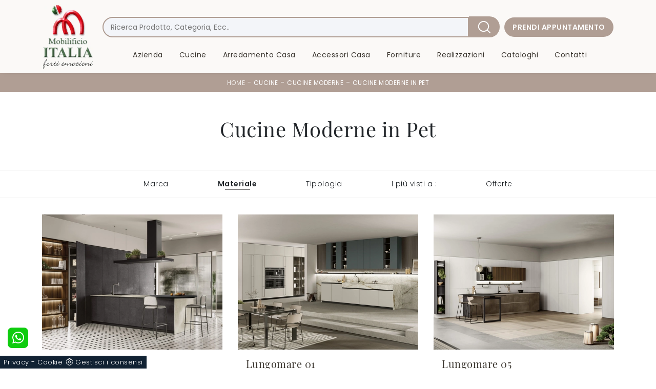

--- FILE ---
content_type: text/html; Charset=UTF-8
request_url: https://www.mobilificioitalia.it/cucine-moderne/in-pet
body_size: 26906
content:
<!doctype html>
<html prefix="og: http://ogp.me/ns#" lang="it">
  <head>
    <meta charset="utf-8">
    <title>Cucine Moderne in Pet</title>
    <script type="application/ld+json">
{
 "@context": "http://schema.org",
 "@type": "BreadcrumbList",
 "itemListElement":
 [
  {
   "@type": "ListItem",
   "position": 1,
   "item":
   {
    "@id": "http://www.mobilificioitalia.it/cucine",
    "name": "Cucine"
    }
  },
  {
   "@type": "ListItem",
  "position": 2,
  "item":
   {
     "@id": "http://www.mobilificioitalia.it/cucine/cucine-moderne",
     "name": "Cucine Moderne"
   }
  },
  {
   "@type": "ListItem",
  "position": 3,
  "item":
   {
     "@id": "http://www.mobilificioitalia.it/cucine-moderne/in-pet",
     "name": "Cucine Moderne in Pet"
   }
  }
 ]
}
</script>
    <meta name="description" content="">
    <meta name="robots" content="index, follow">
    <meta name="viewport" content="width=device-width, initial-scale=1, shrink-to-fit=no">
    <meta name="format-detection" content="telephone=no">
    <link rel="canonical" href="https://www.mobilificioitalia.it/cucine-moderne/in-pet">
    <meta property="og:title" content="Cucine Moderne in Pet">
    <meta property="og:type" content="website">
    <meta property="og:url" content="https://www.mobilificioitalia.it/cucine-moderne/in-pet">
    <meta property="og:image" content="https://www.mobilificioitalia.it/img/1362/cucine-cucine-moderne-linea-03-colombini-kitchen_c3it_1411298.webp">
    <meta property="og:description" content="">

    <link rel="stylesheet" href="/@/js-css/css/b5/bootstrap.min.css">
    <link rel="stylesheet" href="/@/js-css/css/swiper.min.css">
    <link rel="preload" as="style" href="/@/js-css/css/b5/bootstrap.min.css">
    <link rel="preload" as="style" href="/@/js-css/css/swiper.min.css">

    <style>/* Inizio Style CSS */ @font-face {    font-family: "Playfair Display";   src: url("/@/fonts/playfair_display/playfairdisplay-regular.woff2") format("woff2"), url("/@/fonts/playfair_display/playfairdisplay-regular.woff") format("woff"), url("/@/fonts/playfair_display/playfairdisplay-regular.ttf") format("truetype");   font-style: normal;   font-weight: 400;   font-display: swap; } @font-face {   font-family: "Poppins";   src: url("/@/fonts/poppins/poppins-extralight.woff2") format("woff2"), url("/@/fonts/poppins/poppins-extralight.woff") format("woff"), url("/@/fonts/poppins/poppins-extralight.ttf") format("truetype");   font-style: normal;   font-weight: 200;   font-display: swap; } @font-face {   font-family: "Poppins";   src: url("/@/fonts/poppins/poppins-light.woff2") format("woff2"), url("/@/fonts/poppins/poppins-light.woff") format("woff"), url("/@/fonts/poppins/poppins-light.ttf") format("truetype");   font-style: normal;   font-weight: 300;   font-display: swap; } @font-face {   font-family: "Poppins";   src: url("/@/fonts/poppins/poppins-regular.woff2") format("woff2"), url("/@/fonts/poppins/poppins-regular.woff") format("woff"), url("/@/fonts/poppins/poppins-regular.ttf") format("truetype");   font-style: normal;   font-weight: 400;   font-display: swap; } @font-face {   font-family: "Poppins";   src: url("/@/fonts/poppins/poppins-semibold.woff2") format("woff2"), url("/@/fonts/poppins/poppins-semibold.woff") format("woff"), url("/@/fonts/poppins/poppins-semibold.ttf") format("truetype");   font-style: normal;   font-weight: 600;   font-display: swap; }  :root {     --primary: #b09e94;     --white: #fff;     --black: #232323;     --dark: #39342d;     --gray-light: #cfd6da;     --gray-sup-light: #eee;     --gray-dark: #999;     --gray-white: #fbf9f7;     --red-sconto: #7B5C5F;     --green-pag: #355c5e; } .bg-light {  background-color: #f9f5f2 !important;} .extralight { font-weight: 200 !important; } .light { font-weight: 300 !important; } .regular { font-weight: 400 !important; } .semibold { font-weight: 600 !important; } h1, h2, h3, h4, h5, h6, .h1, .h2, .h3, .h4, .h5, .h6 {font-family: 'Playfair Display', sans-serif; font-weight: 400;} body{position: relative; overflow-x: hidden; font-family: 'Poppins', sans-serif; font-size: 14px; font-weight: 300; letter-spacing:.5px;} /*.h2, h2 {font-size: 1.5rem;}*/ .serif { font-family: 'Playfair Display', sans-serif; } .sansserif {font-family: 'Poppins', sans-serif;} a{color: inherit !important;text-decoration: none;} a:hover{text-decoration: none;} a:focus{outline: none;} button:focus{outline: none;box-shadow:none !important;} .c-1400 {max-width: 1400px; margin: 0 auto;} .contutto {max-width: 1920px; margin: 0 auto;} .hs-nav {position: sticky; position: -webkit-sticky; z-index: 1100; top: 0; background-color: var(--gray-white); transition: top 0.3s; box-shadow: 0 0 10px -8px #333;  }  /*.position-menu-tag {position: sticky; position: -webkit-sticky; z-index: 15; top: 90px;}*/ .bg-col-mid-black {background-color: #3b3c40;} .bg-col-bread {background-color: #b09e94;}  .bread p{margin: 0; text-transform: uppercase; color: #fff; text-align: center;text-decoration:none;} .bread p a{font-size: 12px; color: #FFF!important; transition: all .4s linear;} .bread p span {font-weight:400;} .bread p a:hover{color: #fff!important; text-decoration: none;} .m-top-meno1 {margin-top: calc(-60px - 8.2%);} .h-350 {flex-wrap: nowrap; justify-content: flex-start; padding: 35px 5%;} .h-350 h1{font-size: 35px; color: #3b3c40; font-style: normal; order: 1; position: relative; z-index: 1; line-height: 1.2; margin: 0;} .h-350 p{display: block; color: #3b3c40; opacity: 1; font-size: 17px; line-height: 28px; order: 2; z-index: 1; /*max-width: 550px; */margin: 0; margin-right: 50px;} .intestazione {padding-bottom: 0; min-width: 240px; max-width: 240px; height: 210px; margin-left: calc(-5vw - 20px); position: relative; width: 45%; margin-right: 50px;} .intestazione svg{transform: rotate(180deg); position: absolute; left: 0; top: 0; width: 100%; height: 100%; z-index: 1; color: #2c2d2f; fill: #3b3c40;} .p5-per-rub {padding: 0 5%; padding-bottom: 2%;} .p-sch-rub {padding: 0 15px; margin-bottom: 30px;}  .container-testo-box-sotto1 { /*width: auto; position: absolute; bottom: 0; left: 0px;*/ z-index: 10;} .container-testo-box-sotto1 h3{ /*font-size: 12px; text-transform: uppercase;*/ text-align: celeftnter; color: var(--dark); /* height: 3em; line-height: 3em; padding: 0 2em; */ } .container-testo-box1 { /*position: absolute; top: 0; left: 0; bottom: 0; right: 0px; transition: all .4s linear; background-color: rgba(59,60,64,.8); padding: 5%; color: #fff; display: flex;*/ justify-content: center; text-align: left; align-items: center; }  .gotop {position: absolute; width: 12px; height: 12px; top: 19px; right: 20px; -webkit-transform: rotate(45deg); transform: rotate(45deg); border-top: 1px solid #fff; border-left: 1px solid #fff; transition: all .333s ease-out; cursor: pointer;text-decoration: none;} .gotop:hover{border-color: #4d504b; top: 17px;} .p-sch-rub:hover .container-testo-box1 {opacity: 1;} .p-sch-rub figure{position: relative; overflow: hidden; margin: 0;} .p-sch-rub img{transition: all .4s linear;} .p-sch-rub:hover img{transform: scale(1.2);} .c-txt-rub {display: block; width: 84%; max-width: 900px; margin-left: auto; margin-right: auto;} .intestazione1 {width: 180px; height: 180px; position: absolute; right: 0; bottom: 0;} .intestazione1 svg{position: absolute; bottom: 0; left: 0; width: calc(100% - 35px); height: calc(100% - 35px); fill: #3b3c40; z-index: 2;} .intestazione1::before{content: ""; position: absolute; top: 0; right: 0; width: 0; height: 0; border-style: solid; border-width: 0 0 100px 100px; border-color: transparent transparent #3b3c40; z-index: 1;} .intestazione1::after{content: ""; position: absolute; bottom: 0; right: 0; width: 40px; height: 140px; background-color: #3b3c40; z-index: 1;} /*.c-txt-rub-sez {padding: 0; max-width: 900px; margin: 0 auto; margin-bottom: 5em;}*/ .c-txt-rub-sez {padding: 0; max-width: 1600px; margin: 0 auto; margin-bottom: 5em;} .navbar-right_tag {display: block; margin: 0 auto; border-bottom: solid 1px #eee; border-top: solid 1px #eee; list-style: none; text-align: center; position: relative; background-color: #fff; /* box-shadow: 0 8px 8px -10px rgba(0, 0, 0, 0.1);*/ z-index: 11;} .navbar-right_tag .dropdown_tag{display: inline-block; margin: 0 1rem; padding: 1rem 1rem 1rem;} .navbar-right_tag .dropdown-menu_tag{border-bottom: solid 1px #eee; border-top: solid 1px #eee; display: none; list-style: none; position: absolute; top: 100%; left: 0; padding: .3rem 1rem; /*background: linear-gradient(to bottom, rgba(0, 0, 0, 0.15), transparent 10px);*/ text-transform: uppercase; font-size: 15px; background-color: #fff; width: 100%; padding: 10px 0;} .navbar-right_tag .dropdown-toggle::after{display: none;} .navbar-right_tag .dropdown_tag:hover .dropdown-menu_tag{display: block;} .navbar-right_tag .dropdown_tag a{text-decoration: none; color: inherit;} .navbar-right_tag .dropdown-menu_tag li{min-width: 100px; transition: all .5s linear; display: inline-block; margin: 0 1rem;} .navbar-right_tag .dropdown-menu_tag a{color: #999; transition: all .5s linear; font-size: 13px; padding: .2rem .5rem; display: block; font-weight: 400; letter-spacing: 1px;} .navbar-right_tag .dropdown-menu_tag li:hover a{color: #333; text-decoration: none;} .tag_attivo{position: relative;font-weight:600!important;} .tag_attivo::before{content: ''; width: 45%; height: 1px; background: #000; bottom: 3px; left: 28%; position: absolute;} .navbar-right_tag .dropdown_tag span{padding: 0 1rem; cursor: pointer;} .elemento_attivo{position: relative;font-weight:600!important;} .elemento_attivo::before{content: ''; width: 45%; height: 1px; background: #666; bottom: -2px; left: 28%; position: absolute;} .page_nav {list-style: none; padding: 0; margin: 0; text-align: right;} .page_nav li{display: inline-block; } .page_nav a{ padding: 3px 10px; } .pag_attivo { padding: 3px 10px; background: #111; color:#fff!important; } .navbar-tag-schedina {text-align: center!important; margin: 0 auto; display: block; background: linear-gradient(to bottom, rgba(0, 0, 0, 0.15), transparent 10px); background-color: rgba(0, 0, 0, 0); padding: 10px 0;} .navbar-tag-schedina li{display: inline-block; padding: 0 2.5%;} .navbar-tag-schedina a{color: #999; transition: all .5s linear; font-size: 18px;} .navbar-tag-schedina a:hover{color: #333!important; text-decoration: none;} .m-meno-privacy {margin-top: 50px;} .correlati figure{position: relative; overflow: hidden; margin: 0;} .correlati img{transition: all .5s linear;} .correlati a:hover img{transform: scale(1.1);} .correlati {margin-bottom: 20px} .correlati h5{padding-top: 10px; text-align: center; font-size: 20px;} /*.sha-img img{box-shadow: 0px 0px 22px 4px #999;}*/ .ric-prev { text-align:center; display: block; padding: 15px; margin: 20px; border: solid 1px #333; background-color: #333; transition: all .5s linear; color: #fff!important;} .cataloghi { text-align:center; display: block; padding: 15px; margin: 20px; border: solid 1px #333; background-color: #333; transition: all .5s linear; color: #fff!important;} .ric-prev:hover {color: #333!important; background-color: #fff;} .cataloghi:hover {color: #333!important; background-color: #fff;} .prec a:last-child{display: block; text-align: center;} .succ a:last-child{display: block; text-align: center;} .prec-suc {max-width: 40px;} /*.formm {padding-bottom: 20px;} .formm button{border: solid 1px #333; background-color: #333; color: #fff; transition: all .5s linear; padding: 10px 0; display: block; width: 50%; margin: 0 auto; margin-bottom: 20px; text-align: center; font-size: 13px; text-transform: uppercase; border-radius: 0;} .formm button:hover{text-decoration: none; color: #333; background-color: #fff; border-color: #333;} .formm input{text-align: left; border-top: none; border-left: none; border-right: none;} .formm select{text-align: left; border-top: none; border-left: none; border-right: none; -moz-appearance:none; -webkit-appearance:none; appearance:none;} .formm textarea{text-align: left; border-top: none; border-left: none; border-right: none;}*/ .info h3 {/*margin-top: 15px; margin-bottom: 15px; */ text-transform: uppercase; /*font-size: 20px;*/ text-align: center;} .form-control {border-radius: 0;} .dinamico ul{padding: 0; margin: 0; list-style: none; display: block;} .dinamico ul li{display: inline-block; margin-right: 15px; margin-bottom: 15px; border: 1px solid #333; background-color: #fff; transition: all .5s linear;} .dinamico ul li a{color: #333!important; transition: all .5s linear; padding: 8px 10px; display: block;} .dinamico ul li:hover {background-color: #333;} .dinamico ul li:hover a{color: #fff!important; text-decoration: none;} .titcat h4{text-align: center; /*text-transform: uppercase; font-size: 25px; letter-spacing: 1px;*/ margin-bottom: 25px;} .p-succ {display: none;} .sezione-contatti-2 h2{margin-top: 15px; margin-bottom: 15px; text-transform: uppercase; font-size: 20px; text-align: left;} .sezione-contatti-2 p{text-align: left; font-size: 16px;} .partner-home {position: absolute; top: -150px;} .slider-lagostore {box-shadow: 0px 0px 22px 4px #999;} .navbar-light .navbar-toggler {border: none!important;} .immagineBiancoNero {-webkit-filter: grayscale(100%); filter: grayscale(100%);}  /*.btnh {border-radius: 4px; border: 0.5px solid gray; color: #222!important; display: inline-block; margin: 0 0.25em; overflow: hidden; padding: 24px 38px 24px 16px; position: relative; text-decoration: none; line-height: 1; border-radius: 0;} .btnh .btn-content {font-weight: 400; font-size: 1em; line-height: 1.2; padding: 0 26px; position: relative; right: 0; transition: right 300ms ease; display: block; text-align: left;} .btnh .icon {border-left: 1px solid #eee; position: absolute; right: 0; text-align: center; top: 50%; transition: all 300ms ease; transform: translateY(-50%); width: 40px; height: 70%;} .btnh .icon i {position: relative; top: 48%; transform: translateY(-50%); font-size: 30px;} .btnh:after {content: ''; position: absolute; top: 0; bottom: 0; right: 0; left: 0; background-color: #ddd; opacity: 0; transition: opacity 300ms ease; cursor: pointer;} .btnh:hover .btn-content {right: 100%;} .btnh:hover .icon {border-left: 0; font-size: 1.8em; width: 100%;} .btnh:hover:after {opacity: 0.2;} .btnh.btn-alt-color {border-color: salmon; color: salmon;} .btnh.btn-alt-color .icon {border-left-color: salmon;} .btnh.btn-alt-color:after {background-color: salmon;} */ .ancor-form {position: absolute; top: -70px;} .pos-icon-cont {position: fixed; bottom: 15px; right: 15px; transition: all .4s linear; z-index: 10000;} .pos-icon-cont a{background-color: #25d366; padding: 12px 14px 10px 14px; border-radius: 50%; display: block;} .pos-icon-cont i{font-size: 25px; color: #fff!important;}  .no-disp span{display: none;} .col-r {color: #cc0000!important;} .descrizione-interna-schedina-sezione p{margin-bottom: 1.5px;} .bollino {position: absolute; top: -10px; right: 0; z-index: 10; color: #fff!important; background: #B7261C; padding: 15px 11px; border-radius: 50%;} .offerte-testo {display: block;} .p1-offerte {top: 38%; position: relative;} .p2-offerte {top: 38%; position: relative;} .color-a-sconto {color: #333; transition: all .4s linear;} .color-a-sconto:hover {text-decoration: none; color: #333; font-weight: 600;} .modal-body {padding: 0;} .arrow-lightbox{max-width:40px}   /* FINE NORMAL CSS */ /* INIZIO MEDIA QUERY */  @media(max-width: 1299px){   .h-350 h1{font-size: 30px; min-width: 230px; max-width: 230px;}   .h-350 p{display: none!important;} } @media(max-width: 1199px){   .h-350 h1{font-size: 26px; margin-right: 40px;}   .h-350 p{font-size: 18px;} } @media(max-width: 1080px){   .h-350 {height: auto; flex-wrap: wrap;} } @media(max-width: 991px){   .testo-centro {padding: 0 15px!important; padding-top: 20px!important;}   .p0-mob {padding: 0!important;}   .navbar-right_tag .dropdown_tag {margin: 0 1.5rem;}   .nav-item {text-align: center;}   .prec {display: none;}   .succ {display: none;}   .h-350 h1 {display: none;}   .h-350 .ok h1 {display: block!important; max-width: 100%; min-width: 100%; margin-right: 0; margin-bottom: 20px; margin-top: 10px;}   .h-350 .ok1 h1 {display: block!important; max-width: 100%; min-width: 100%; margin: 0; margin-top: 10px;}   .prec1 {display: inline-block;}   .succ1 {display: inline-block;}   .bread p {text-align: center;}   .mt-md-4{margin-top: 1.5rem !important;}   .navbar-brand img {width:80px} } @media(max-width: 767px){   .navbar-right_tag .dropdown_tag span {padding: 15px 6px; display: block;}   .navbar-right_tag {margin-top: 20px;}   .navbar-right_tag .dropdown_tag {margin: 0; padding: 0;}   .c-txt-rub-sez {padding: 0 15px;}   .cataloghi {margin: 5px; padding: 10px; font-size: 14px;}   .ric-prev {margin: 5px; padding: 10px; font-size: 14px;} } @media(max-width: 595px){   .intestazione {display: none;}   .intestazione1 {display: none;}   .h-350{padding-top: 65px;}   .h-350 h1{margin: 0; font-size: 30px; margin-bottom: 10px;}   .m-top-meno1 { margin-top: 0;}  /* .position-menu-tag { position: fixed; z-index: 15; top: 100px;} */       .navbar-brand img {width:60px} } @media(max-width: 450px){   .prec .prec-suc{display: none!important;}   .succ .prec-suc{display: none!important;}   .p-succ {display: block; text-align: center;}   .p-succ a{display: inline-block; width: 100px;}   .navbar-brand img {width:50px} } @media(max-width: 375px){   .navbar-right_tag .dropdown_tag span {font-size: 13px;}   .navbar-brand img {width:50px}  }  /* FINE MEDIA QUERY */  .ricPrezzo p{padding: 12px 20px; margin: 0 auto; text-align: center; background: #fff; color: #333; font-size: 13px; font-weight: lighter; border: solid 1px #333;}  .container-testo-box-sotto10 {  position: relative; top: 0; left: 0px; /*background: #0482a5; */color: #232323!important; width: auto; height: auto; min-height: 0; min-width: 0; z-index: 10; } /*.container-testo-box-sotto10 p{padding: 0!important; margin: 0!important;} .container-testo-box-sotto10 del {padding: 5px 15px; display: inline-block;} .container-testo-box-sotto10 span {padding: 5px 15px; display: inline-block;} .container-testo-box-sotto10 del:empty {padding: 0!important; display: inline-block;} .container-testo-box-sotto10 span:empty {padding: 0!important; display: inline-block;}*/ /*.prezziPag {padding: 5px; width: 100%; font-size: 20px!important; background: linear-gradient(to right, #d5d5d5 , #fff); margin-bottom: 15px;} .prezziPag del {color: #666; padding-right: 15px;} .prezziPag span {padding-left: 15px;}/* .prezziPag:empty {display: none!important;} .background-homepage textarea{/*padding-bottom: 60px;*/ background-color: #f2f2f2!important;}  .tUp {text-transform: uppercase;} @media(max-width: 767px){   .tUp {padding-top: 10px;} }  .slider-home .text-slider{max-width: 50%;} @media (min-width: 320px) {   /*  h1,.h1{font-size:2rem!important;line-height:2.25rem!important;}   h2,.h2{font-size:1.5rem;line-height:1.75rem;}   h3,.h3{font-size:1.25rem;line-height:1.5rem;}   h4,.h4{font-size:1rem;line-height:1.25rem;}   h5,.h5{font-size:.75rem;line-height:1rem;}*/   .slider-home .text-slider{max-width: 90%;} } /* Medium devices (tablets, 768px and up) The navbar toggle appears at this breakpoint */ @media (min-width: 768px) {   /* h1,.h1{font-size:2.25rem!important;line-height:2.5rem!important;}   h2,.h2{font-size:1.75rem;line-height:2rem;}   h3,.h3{font-size:1.5rem;line-height:1.75rem;}   h4,.h4{font-size:1.25rem;line-height:1.5rem;}   h5,.h5{font-size:1rem;line-height:1.25rem;}*/   .slider-home .text-slider{max-width: 80%;}   } @media (min-width: 992px) {     /*  h1,.h1{font-size:2.75rem!important;line-height:3rem!important;}   h2,.h2{font-size:2rem;line-height:2.25rem;}   h3,.h3{font-size:1.75rem;line-height:2rem;}   h4,.h4{font-size:1.5rem;line-height:1.75rem;}   h5,.h5{font-size:1rem;line-height:1.25rem;}*/   .slider-home .text-slider{max-width: 60%;} /*  .slider-home .text-slider h2{font-size:2.5rem!important;line-height:2.75rem!important;}*/ } /* Large devices (desktops, 992px and up) */ @media (min-width: 1600px) {  /*  h1,.h1{font-size:3rem!important;line-height:3.25rem!important;}   h2,.h2{font-size:2rem;line-height:2.25rem;}   h3,.h3{font-size:1.75rem;line-height:2rem;}   h4,.h4{font-size:1.5rem;line-height:1.75rem;}   h5,.h5{font-size:1.25rem;line-height:1.5rem;}*/   .slider-home .text-slider{max-width: 50%;} /*  .slider-home .text-slider h2{font-size:3.5rem!important;line-height:3.75rem!important;}*/ }     /* BOTTONE TESTO TAG MULTIPLO */ .btnh {border-radius: 4px; color: #eee; display: inline-block; margin: 0 0.25em; overflow: hidden; padding: 24px 38px 24px 16px; position: relative; text-decoration: none; line-height: 1; border-radius: 0;} .btnh .btn-content {font-weight: 300; font-size: 1em; line-height: 1.2; padding: 0 26px; position: relative; right: 0; transition: right 300ms ease; display: block; text-align: left;} .btnh .icon {border-left: 1px solid #eee; position: absolute; right: 0; text-align: center; top: 50%; transition: all 300ms ease; transform: translateY(-50%); width: 40px; height: 70%;} .btnh:hover .icon { position: absolute; left: 49%; } .btnh .icon i {position: relative; top: 48%; transform: translateY(-50%);  background:url('/1103/imgs/right-arrow.svg') center center no-repeat; display:block;  width: 25px; height: 25px; } .btnh:after {content: ''; position: absolute; top: 0; bottom: 0; right: 0; left: 0; background-color: #ddd; opacity: 0; transition: opacity 300ms ease;} .btnh:hover .btn-content {right: 100%;} .btnh:hover .icon {border-left: 0; font-size: 1.8em; width: 100%;} .btnh:hover:after {opacity: 0.2;} .btnh.btn-alt-color {border-color: salmon; color: salmon;} .btnh.btn-alt-color .icon {border-left-color: salmon;} .btnh.btn-alt-color:after {background-color: salmon;} /* FINE BOTTONE TESTO TAG MULTIPLO */   /* Stilo pezzo informazioni con pulsante */ .textInfoHome {text-align: center;} .textInfoHome p {font-size: 3rem; line-height: 4rem; max-width: 72rem; margin: 0 auto; text-align: center;} .textInfoHome p strong {font-weight: 400; text-decoration: underline;} .textInfoHome a {position: relative; display: inline-flex; align-items: center; justify-content: center; padding: 1rem 2rem; border: 1px solid var(--gray-light); /*font-size: 1rem; line-height: 1rem;*/ font-weight: 400; letter-spacing: .01em; transition: border .3s; margin-top: 1rem; cursor: pointer;background: var(--white);} .textInfoHome .txtInfoHome {color: var(--black); text-transform: uppercase; z-index: 1; transition: color .3s;} .textInfoHome .iconInfoHome {fill: var(--primary); z-index: 1; transition: fill .3s;} .textInfoHome .iconInfoHome svg {width: 25px; height: 25px; margin-top: 5px; margin-right: 18px;} .textInfoHome a::before {content: ""; position: absolute; left: 0; top: 0; width: 0; height: 100%; background-color: var(--primary); transition: width .3s;} .textInfoHome a:hover {border: 1px solid var(--gray-dark);} .textInfoHome a:hover::before {width: calc(100% + 1px);} .textInfoHome a:hover .txtInfoHome {color: var(--white)!important;} .textInfoHome a:hover .iconInfoHome {fill: var(--white)!important;}   @media (min-width: 576px) {   .modal-dialog {     max-width: 800px;     margin: 1.75rem auto;   } } </style> 
    <style></style>
    <style>.schedina_intro .prezziProd{top: 50%;}.prezziProd p { background: #fbf9f7; color: #FF0000; text-align:right; margin:0; font-weight:600; padding:5px 15px!important;}.prezziProd p del{color: #232323;font-weight:300;font-size:14px; padding:5px 15px!important;}.prezziProd p span { color: #232323; padding:5px 15px!important; border-radius:50%; display: inline-block;}p.seVuoto del::before{ content:' ';}.seVuoto1 span1 {color: #232323; display: inline-block;}.seVuoto1:hover span1 {color: #fff;}.seVuoto:empty,.seVuoto1:empty {display: none!important;}.schedina_intro .prezziProd{top: 50%;}.prezziProd p { background: #fbf9f7; color: #FF0000; text-align:right; margin:0; font-weight:600; padding:5px 15px!important;}.prezziProd p del{color: #232323;font-weight:300;font-size:14px; padding:5px 15px!important;}.prezziProd p span { color: #232323; padding:5px 15px!important; border-radius:50%; display: inline-block;}p.seVuoto del::before{ content:' ';}.seVuoto1 span1 {color: #232323; display: inline-block;}.seVuoto1:hover span1 {color: #fff;}.seVuoto:empty,.seVuoto1:empty {display: none!important;}.schedina_intro .prezziProd{top: 50%;}.prezziProd p { background: #fbf9f7; color: #FF0000; text-align:right; margin:0; font-weight:600; padding:5px 15px!important;}.prezziProd p del{color: #232323;font-weight:300;font-size:14px; padding:5px 15px!important;}.prezziProd p span { color: #232323; padding:5px 15px!important; border-radius:50%; display: inline-block;}p.seVuoto del::before{ content:' ';}.seVuoto1 span1 {color: #232323; display: inline-block;}.seVuoto1:hover span1 {color: #fff;}.seVuoto:empty,.seVuoto1:empty {display: none!important;}.schedina_intro .prezziProd{top: 50%;}.prezziProd p { background: #fbf9f7; color: #FF0000; text-align:right; margin:0; font-weight:600; padding:5px 15px!important;}.prezziProd p del{color: #232323;font-weight:300;font-size:14px; padding:5px 15px!important;}.prezziProd p span { color: #232323; padding:5px 15px!important; border-radius:50%; display: inline-block;}p.seVuoto del::before{ content:' ';}.seVuoto1 span1 {color: #232323; display: inline-block;}.seVuoto1:hover span1 {color: #fff;}.seVuoto:empty,.seVuoto1:empty {display: none!important;}.schedina_intro .prezziProd{top: 50%;}.prezziProd p { background: #fbf9f7; color: #FF0000; text-align:right; margin:0; font-weight:600; padding:5px 15px!important;}.prezziProd p del{color: #232323;font-weight:300;font-size:14px; padding:5px 15px!important;}.prezziProd p span { color: #232323; padding:5px 15px!important; border-radius:50%; display: inline-block;}p.seVuoto del::before{ content:' ';}.seVuoto1 span1 {color: #232323; display: inline-block;}.seVuoto1:hover span1 {color: #fff;}.seVuoto:empty,.seVuoto1:empty {display: none!important;}.schedina_intro .prezziProd{top: 50%;}.prezziProd p { background: #fbf9f7; color: #FF0000; text-align:right; margin:0; font-weight:600; padding:5px 15px!important;}.prezziProd p del{color: #232323;font-weight:300;font-size:14px; padding:5px 15px!important;}.prezziProd p span { color: #232323; padding:5px 15px!important; border-radius:50%; display: inline-block;}p.seVuoto del::before{ content:' ';}.seVuoto1 span1 {color: #232323; display: inline-block;}.seVuoto1:hover span1 {color: #fff;}.seVuoto:empty,.seVuoto1:empty {display: none!important;}.schedina_intro .prezziProd{top: 50%;}.prezziProd p { background: #fbf9f7; color: #FF0000; text-align:right; margin:0; font-weight:600; padding:5px 15px!important;}.prezziProd p del{color: #232323;font-weight:300;font-size:14px; padding:5px 15px!important;}.prezziProd p span { color: #232323; padding:5px 15px!important; border-radius:50%; display: inline-block;}p.seVuoto del::before{ content:' ';}.seVuoto1 span1 {color: #232323; display: inline-block;}.seVuoto1:hover span1 {color: #fff;}.seVuoto:empty,.seVuoto1:empty {display: none!important;}.schedina_intro .prezziProd{top: 50%;}.prezziProd p { background: #fbf9f7; color: #FF0000; text-align:right; margin:0; font-weight:600; padding:5px 15px!important;}.prezziProd p del{color: #232323;font-weight:300;font-size:14px; padding:5px 15px!important;}.prezziProd p span { color: #232323; padding:5px 15px!important; border-radius:50%; display: inline-block;}p.seVuoto del::before{ content:' ';}.seVuoto1 span1 {color: #232323; display: inline-block;}.seVuoto1:hover span1 {color: #fff;}.seVuoto:empty,.seVuoto1:empty {display: none!important;}.schedina_intro .prezziProd{top: 50%;}.prezziProd p { background: #fbf9f7; color: #FF0000; text-align:right; margin:0; font-weight:600; padding:5px 15px!important;}.prezziProd p del{color: #232323;font-weight:300;font-size:14px; padding:5px 15px!important;}.prezziProd p span { color: #232323; padding:5px 15px!important; border-radius:50%; display: inline-block;}p.seVuoto del::before{ content:' ';}.seVuoto1 span1 {color: #232323; display: inline-block;}.seVuoto1:hover span1 {color: #fff;}.seVuoto:empty,.seVuoto1:empty {display: none!important;}.schedina_intro .prezziProd{top: 50%;}.prezziProd p { background: #fbf9f7; color: #FF0000; text-align:right; margin:0; font-weight:600; padding:5px 15px!important;}.prezziProd p del{color: #232323;font-weight:300;font-size:14px; padding:5px 15px!important;}.prezziProd p span { color: #232323; padding:5px 15px!important; border-radius:50%; display: inline-block;}p.seVuoto del::before{ content:' ';}.seVuoto1 span1 {color: #232323; display: inline-block;}.seVuoto1:hover span1 {color: #fff;}.seVuoto:empty,.seVuoto1:empty {display: none!important;}.schedina_intro .prezziProd{top: 50%;}.prezziProd p { background: #fbf9f7; color: #FF0000; text-align:right; margin:0; font-weight:600; padding:5px 15px!important;}.prezziProd p del{color: #232323;font-weight:300;font-size:14px; padding:5px 15px!important;}.prezziProd p span { color: #232323; padding:5px 15px!important; border-radius:50%; display: inline-block;}p.seVuoto del::before{ content:' ';}.seVuoto1 span1 {color: #232323; display: inline-block;}.seVuoto1:hover span1 {color: #fff;}.seVuoto:empty,.seVuoto1:empty {display: none!important;}.schedina_intro .prezziProd{top: 50%;}.prezziProd p { background: #fbf9f7; color: #FF0000; text-align:right; margin:0; font-weight:600; padding:5px 15px!important;}.prezziProd p del{color: #232323;font-weight:300;font-size:14px; padding:5px 15px!important;}.prezziProd p span { color: #232323; padding:5px 15px!important; border-radius:50%; display: inline-block;}p.seVuoto del::before{ content:' ';}.seVuoto1 span1 {color: #232323; display: inline-block;}.seVuoto1:hover span1 {color: #fff;}.seVuoto:empty,.seVuoto1:empty {display: none!important;}.schedina_intro .prezziProd{top: 50%;}.prezziProd p { background: #fbf9f7; color: #FF0000; text-align:right; margin:0; font-weight:600; padding:5px 15px!important;}.prezziProd p del{color: #232323;font-weight:300;font-size:14px; padding:5px 15px!important;}.prezziProd p span { color: #232323; padding:5px 15px!important; border-radius:50%; display: inline-block;}p.seVuoto del::before{ content:' ';}.seVuoto1 span1 {color: #232323; display: inline-block;}.seVuoto1:hover span1 {color: #fff;}.seVuoto:empty,.seVuoto1:empty {display: none!important;}.schedina_intro .prezziProd{top: 50%;}.prezziProd p { background: #fbf9f7; color: #FF0000; text-align:right; margin:0; font-weight:600; padding:5px 15px!important;}.prezziProd p del{color: #232323;font-weight:300;font-size:14px; padding:5px 15px!important;}.prezziProd p span { color: #232323; padding:5px 15px!important; border-radius:50%; display: inline-block;}p.seVuoto del::before{ content:' ';}.seVuoto1 span1 {color: #232323; display: inline-block;}.seVuoto1:hover span1 {color: #fff;}.seVuoto:empty,.seVuoto1:empty {display: none!important;}.schedina_intro .prezziProd{top: 50%;}.prezziProd p { background: #fbf9f7; color: #FF0000; text-align:right; margin:0; font-weight:600; padding:5px 15px!important;}.prezziProd p del{color: #232323;font-weight:300;font-size:14px; padding:5px 15px!important;}.prezziProd p span { color: #232323; padding:5px 15px!important; border-radius:50%; display: inline-block;}p.seVuoto del::before{ content:' ';}.seVuoto1 span1 {color: #232323; display: inline-block;}.seVuoto1:hover span1 {color: #fff;}.seVuoto:empty,.seVuoto1:empty {display: none!important;}.schedina_intro .prezziProd{top: 50%;}.prezziProd p { background: #fbf9f7; color: #FF0000; text-align:right; margin:0; font-weight:600; padding:5px 15px!important;}.prezziProd p del{color: #232323;font-weight:300;font-size:14px; padding:5px 15px!important;}.prezziProd p span { color: #232323; padding:5px 15px!important; border-radius:50%; display: inline-block;}p.seVuoto del::before{ content:' ';}.seVuoto1 span1 {color: #232323; display: inline-block;}.seVuoto1:hover span1 {color: #fff;}.seVuoto:empty,.seVuoto1:empty {display: none!important;}.schedina_intro .prezziProd{top: 50%;}.prezziProd p { background: #fbf9f7; color: #FF0000; text-align:right; margin:0; font-weight:600; padding:5px 15px!important;}.prezziProd p del{color: #232323;font-weight:300;font-size:14px; padding:5px 15px!important;}.prezziProd p span { color: #232323; padding:5px 15px!important; border-radius:50%; display: inline-block;}p.seVuoto del::before{ content:' ';}.seVuoto1 span1 {color: #232323; display: inline-block;}.seVuoto1:hover span1 {color: #fff;}.seVuoto:empty,.seVuoto1:empty {display: none!important;}.schedina_intro .prezziProd{top: 50%;}.prezziProd p { background: #fbf9f7; color: #FF0000; text-align:right; margin:0; font-weight:600; padding:5px 15px!important;}.prezziProd p del{color: #232323;font-weight:300;font-size:14px; padding:5px 15px!important;}.prezziProd p span { color: #232323; padding:5px 15px!important; border-radius:50%; display: inline-block;}p.seVuoto del::before{ content:' ';}.seVuoto1 span1 {color: #232323; display: inline-block;}.seVuoto1:hover span1 {color: #fff;}.seVuoto:empty,.seVuoto1:empty {display: none!important;}/* Inizio CSS Menu/Navbar */.dropdown-toggle::after{display: none;}.dropdown:hover .dropdown-menu{display: block !important;}.dropdown-menu{border-radius: 0px; margin-top: 0px;color: var(--black) !important; font-size: 14px!important; font-weight: 400!important;}.nav-item{padding: 0px 8px;}.nav-item:last-child{padding-right: 0px;}.nav-link{color: var(--dark) !important; font-size: 14px; font-weight: 400;}/*.navbar-brand img{width: 200px;}*//*.navbar-nav {margin: 0 auto;}*/.navbar-brand span {text-transform: uppercase; font-size: 26px; letter-spacing: -1px;}.navbar-brand span .firstLetter {font-size: 70px; vertical-align: middle; display: inline; padding: 0; margin: 0;}.navbar-brand span span {font-size: 16px; margin-top: -45px; display: block; padding-left: 38px; letter-spacing: 0;}/* Fine CSS Menu/Navbar *//* Icon 1 */.first-button {border: 0;}.animated-icon1, .animated-icon2, .animated-icon3 { width: 30px; height: 20px; position: relative; margin: 0px; -webkit-transform: rotate(0deg);-moz-transform: rotate(0deg);-o-transform: rotate(0deg);transform: rotate(0deg);-webkit-transition: .5s ease-in-out;-moz-transition: .5s ease-in-out;-o-transition: .5s ease-in-out;transition: .5s ease-in-out;cursor: pointer;}.animated-icon1 span, .animated-icon2 span, .animated-icon3 span {display: block;position: absolute;height: 3px;width: 100%;border-radius: 9px;opacity: 1;left: 0;-webkit-transform: rotate(0deg);-moz-transform: rotate(0deg);-o-transform: rotate(0deg);transform: rotate(0deg);-webkit-transition: .25s ease-in-out;-moz-transition: .25s ease-in-out;-o-transition: .25s ease-in-out;transition: .25s ease-in-out;}.animated-icon1 span {background:  var(--dark);}.animated-icon1 span:nth-child(1) {top: 0px;}.animated-icon1 span:nth-child(2) {top: 10px;}.animated-icon1 span:nth-child(3) {top: 20px;}.animated-icon1.open span:nth-child(1) {top: 11px;-webkit-transform: rotate(135deg);-moz-transform: rotate(135deg);-o-transform: rotate(135deg);transform: rotate(135deg);}.animated-icon1.open span:nth-child(2) {opacity: 0;left: -60px;}.animated-icon1.open span:nth-child(3) {top: 11px;-webkit-transform: rotate(-135deg);-moz-transform: rotate(-135deg);-o-transform: rotate(-135deg);transform: rotate(-135deg);}#ricerchina2{ position: absolute; left: 0px; top: auto; right: 0px; padding: 5px 15px 15px 15px; background: var(--gray-white);}.cercaMenu2 svg {width: 24px; height: 24px; fill:  var(--dark); margin-top: 4px;}.cercaMenu2 {padding-right: 9px; cursor: pointer; background: none; border: none;}.cercaMenu2:focus {outline: none;}/*.cerca_navbar { text-align: center;}#search-box {width: calc(100% - 45px)!important; border-radius: 0 !important;}.cerca_navbar .fa-search {line-height: 0; padding: 10px 30px 10px 15px; background-color: #056AA6; color: #fff; border-top-right-radius: 0px; border-bottom-right-radius: 0px;}.searchResult {top: auto!important;}@media(max-width: 991px){  #search-box {width: calc(100% - 45px)!important;}  .cercaMenu {margin-top: -3px;}}.fa-search { background-image: url('/@/js-css/svg/search-w.svg'); background-repeat: no-repeat; background-position: center; background-size: 22px;}.fa-times { background-image: url('/@/js-css/svg/close-w.svg') !important; }*/.appuntamento{   border-radius: 20px;text-align:center; padding: .55rem 1rem;  background-color: #b09e94;  color: #FFF !important;  display: inline-block;  font-weight: 600;  text-transform: uppercase;}/* RICERCA */.cerca_navbar {  margin-top: 0px;  z-index: 100;  width: 780px; display: inline-block;  }.cerca_navbar .fa-search { border-top-right-radius: 20px; border-bottom-right-radius: 20px; line-height: 0;padding: 10.25px 30px;background-color: #b09e94;cursor: pointer;}#search-box { border: solid 1.5px #b09e94!important; width: calc(100% - 65px)!important;  text-align: left!important;  background-color: #f3f5f9!important;}#search-box2 { border: solid 1.5px #b09e94!important; width: calc(100% - 65px)!important;  text-align: left!important;  background-color: #f3f5f9!important;}.searchResult {top: 100%!important;}@media(max-width: 991px){.cerca_navbar {    margin-top: 0px!important;    width: 100%;  }.searchResult2 {  top: 100% !important; }}@media(min-width: 1600px){  .risultatiDestra li { width: 50%!important; max-width: 50%!important;}} .ricerchina {margin-top: -4px;}.risultatiDestra li a p { font-size: .9rem!important; font-style: normal!important; padding: .5rem .5rem!important;}.risultatiSinistra li a { font-size: 1rem!important; padding: 1rem 1rem 1rem 0.5rem!important; }.fa-search{ background-image: url(/@/js-css/svg/loupe-w.svg); background-repeat: no-repeat; background-position: center center;background-size: 60% 60%;}.fa-times{ background-image: url(/@/js-css/svg/close-w.svg); background-repeat: no-repeat; background-position: center center;background-size: 60% 60%;}/* Inizio CSS Footer */.box-grey-home5 {background: var(--dark); padding: 4.5rem 0 5rem; color: var(--white);}@media(max-width: 768px){.box-grey-home5 {background: var(--dark); padding: 3.5rem 0 4rem; color: var(--white);}}.infoAz p,.infoAz p a {margin: 0; text-align: center; font-size: 11px; line-height: 21px; letter-spacing: .2px;}.social p {margin: 0; text-align: center;}.social svg {width: 16px; height: 16px; fill: var(--white); transition: all .8s linear;}.social a {padding: 0 10px;}.social a:hover svg {fill: var(--white);}.go-top {border-radius: 8px; background: var(--dark); /*box-shadow: 1px 1.73px 12px 0 rgba(0,0,0,.14),1px 1.73px 3px 0 rgba(0,0,0,.12);*/ transition: all 1s ease; bottom: 40px; right: 15px; display: none; position: fixed; width: 40px; height: 40px; line-height: 45px; text-align: center; z-index: 100;}.go-top:hover{background-color:var(--gray-dark)!important;}.go-top svg {width: 20px; margin-top: -8px; height: 20px; transition: all .8s linear; fill: var(--white);}.go-top:hover svg {fill: #f8f8f8;}.linkFoot {text-align: left; margin-bottom: 5px; font-weight: 300;}.h6Foot h6{text-transform: uppercase; letter-spacing: 1px; font-weight: 600;}.box-social-contatti1 svg {width: 20px; height: 20px; margin-left: 12px; fill: var(--white)!important;}.pos-whatsapp{z-index: 12; position: fixed; bottom: 40px; left: 15px;}.pos-whatsapp a{transition: all 0.3s linear; fill: #fff !important; background-color: #0ecc0e; border-radius: 8px; width: 40px; height: 40px; line-height: 36px; text-align: center;}.pos-whatsapp a:hover{fill: #000 !important; }.tit1-home2 h4 {font-weight: 300; color: var(--white);}.tit1-home2 p, .tit1-home2 a {font-weight: 300;}.box-grey-home5 a {color: var(--white); transition: all .3s linear;}.box-grey-home5 a:hover {color: var(--gray-dark);}.linkFoot a {display: block; /*margin-bottom: .5rem;*/ text-align: left; }.linkFoot a:first-child {/*text-transform: uppercase; font-weight: 400;*/}.linkFoot1 p { margin:0 0 0.5rem 0;}/*.footLastSmall a {font-size: 1rem;}*/.linkFoot .list-unstyled h3.h3-menu { font-size: 1.1rem;padding:0;padding-bottom: 6px;text-align: left;  color: var(--white)!important; }.ricalcoloHead {  transition: all .3s ease-out; }.mega-mob {z-index:2; -webkit-column-count: 3;-moz-column-count: 3;column-count: 3;-webkit-column-gap: 35px;-moz-column-gap: 35px;column-gap: 35px;}a[class^="giro"] {display: none!important;}a[class^="giro_gio"] {display: block!important; padding: 0!important;}@media(max-width: 768px){.mega-mob { z-index:2; -webkit-column-count: 1;-moz-column-count: 1;column-count: 1;-webkit-column-gap: 35px;-moz-column-gap: 35px;column-gap: 35px;}.linkFoot .list-unstyled h3.h3-menu, .linkFoot a{ text-align: center!important; }}/* Fine CSS Footer */.credit img{height:22px;padding-bottom:2px;}.credit p{ color:white;display:inline; margin:0;}.credit{margin:auto;display:block;}</style>

    <style>
      .selector-for-some-widget{box-sizing: content-box}
    </style>

    <!-- INIZIO FAVICON E APPICON -->
    <link rel="apple-touch-icon" sizes="57x57" href="/1362/imgs/favicon/apple-icon-57x57.png">
    <link rel="apple-touch-icon" sizes="60x60" href="/1362/imgs/favicon/apple-icon-60x60.png">
    <link rel="apple-touch-icon" sizes="72x72" href="/1362/imgs/favicon/apple-icon-72x72.png">
    <link rel="apple-touch-icon" sizes="76x76" href="/1362/imgs/favicon/apple-icon-76x76.png">
    <link rel="apple-touch-icon" sizes="114x114" href="/1362/imgs/favicon/apple-icon-114x114.png">
    <link rel="apple-touch-icon" sizes="120x120" href="/1362/imgs/favicon/apple-icon-120x120.png">
    <link rel="apple-touch-icon" sizes="144x144" href="/1362/imgs/favicon/apple-icon-144x144.png">
    <link rel="apple-touch-icon" sizes="152x152" href="/1362/imgs/favicon/apple-icon-152x152.png">
    <link rel="apple-touch-icon" sizes="180x180" href="/1362/imgs/favicon/apple-icon-180x180.png">
    <link rel="icon" type="image/png" sizes="192x192"  href="/1362/imgs/favicon/android-icon-192x192.png">
    <link rel="icon" type="image/png" sizes="32x32" href="/1362/imgs/favicon/favicon-32x32.png">
    <link rel="icon" type="image/png" sizes="96x96" href="/1362/imgs/favicon/favicon-96x96.png">
    <link rel="icon" type="image/png" sizes="16x16" href="/1362/imgs/favicon/favicon-16x16.png">
    <link rel="manifest" href="/1362/imgs/favicon/manifest.json">
    <meta name="msapplication-TileColor" content="#ffffff">
    <meta name="msapplication-TileImage" content="/1362/imgs/favicon/ms-icon-144x144.png">
    <meta name="theme-color" content="#ffffff">
    <!-- FINE FAVICON E APPICON -->

  <script src="/@/essentials/gtm-library.js"></script>
<script src="/@/essentials/essential.js"></script>
<script src="/@/essentials/facebookv1.js"></script>

<!-- script head -->
<script>
function okEssentialGTM() {
  const gAdsContainer = '##_gtm_container##',
        gAdsInitUrl = '##_gtm_init_config_url##',
        gAdsEveryPageContainer = '',
        gAdsTksPageContainer = '';

  if (gAdsContainer && gAdsInitUrl) {
//    gtmInit(gAdsInitUrl, gAdsContainer);
    gtmEveryPageContainer && gtmEveryPage(gAdsEveryPageContainer);
    gtmTksPageContainer && gtmThankTouPage(gAdsTksPageContainer);
  }
}

function okEssentialFb() {
  const fbPixelCode = '',
        fbPixelUrl = '';

  if (fbPixelCode && fbPixelUrl) {
    pixel(fbPixelCode, fbPixelUrl);
  }

}

function allowADV() {}

function allowConfort() {}

function allowAnal() {
  okEssentialGTM();
  okEssentialFb();
}

window.addEventListener('DOMContentLoaded', function () {
  const cookiePrelude = getCookie("CookieConsent"),
    ifAdv = cookiePrelude ? cookiePrelude.includes("adv") : true,
    ifConfort = cookiePrelude ? cookiePrelude.includes("confort") : true,
    ifAnal = cookiePrelude ? cookiePrelude.includes("performance") : true;

  !ifAdv && allowADV();
  !ifConfort && allowConfort();
  !ifAnal && allowAnal();

  // overlay on contact form submit
  holdOnOnSubmit();
})
</script>
<!-- fine script head -->
</head>
  <body>
    <script src="/@/js-css/js/swiper.min.js"></script>

    <div class="contutto" id="back-top">

      <div class="container-fluid hs-nav">
        <div class="container">
          <nav class="navbar navbar-expand-xl navbar-light p-0">
            <a class="navbar-brand py-2" href="/" title="Mobilificio Italia di Caputo Giuseppe S.a.s."><img src="/1362/imgs/logo.webp" class="img-fluid d-block mr-auto" alt="Mobilificio Italia di Caputo Giuseppe S.a.s." width="100" height="127"></a>
            <a href="/azienda/contatti/" title="Richiedi Appuntamento" class="appuntamento d-inline-block d-xl-none mx-auto">Prendi<br>Appuntamento</a>
            <button class="cercaMenu2 d-inline-block d-xl-none ms-auto" data-bs-toggle="collapse" data-bs-target="#ricerchina2" aria-expanded="false" aria-controls="ricerchina2">
              <svg version="1.1" id="Layer_1" xmlns="http://www.w3.org/2000/svg" xmlns:xlink="http://www.w3.org/1999/xlink" x="0px" y="0px"
                   viewBox="0 0 512 512" style="enable-background:new 0 0 512 512;" xml:space="preserve">
                <g>
                  <g>
                    <path d="M508.875,493.792L353.089,338.005c32.358-35.927,52.245-83.296,52.245-135.339C405.333,90.917,314.417,0,202.667,0
                             S0,90.917,0,202.667s90.917,202.667,202.667,202.667c52.043,0,99.411-19.887,135.339-52.245l155.786,155.786
                             c2.083,2.083,4.813,3.125,7.542,3.125c2.729,0,5.458-1.042,7.542-3.125C513.042,504.708,513.042,497.958,508.875,493.792z
                             M202.667,384c-99.979,0-181.333-81.344-181.333-181.333S102.688,21.333,202.667,21.333S384,102.677,384,202.667
                             S302.646,384,202.667,384z"/>
                  </g>
                </g>
              </svg>
            </button>
            <button class="navbar-toggler first-button" type="button" data-bs-toggle="collapse" data-bs-target="#navbarNavDropdown" aria-controls="navbarNavDropdown" aria-expanded="false" aria-label="Toggle navigation">            
              <div class="animated-icon1"><span></span><span></span><span></span></div>
            </button>

            <div class="collapse navbar-collapse col-lg-9 col-12 px-0" id="navbarNavDropdown">
              <div class="row justify-content-center">
                <div class="col-xl-auto col-12 position-relative my-3 d-none d-xl-block">
                  <style>
.searchResult::-webkit-scrollbar{width:5px}.searchResult::-webkit-scrollbar-track{box-shadow:inset 0 0 5px grey;border-radius:10px}.searchResult::-webkit-scrollbar-thumb{background:#999;border-radius:10px}.searchResult::-webkit-scrollbar-thumb:hover{background:#333}#search-box{width:calc(100% - 41px);padding:8px 15px;text-align:right;border:solid 1.5px #f2f2f2;outline:0!important;border-top-left-radius:20px;border-bottom-left-radius:20px;background-color:#f8f8f8}.cerca-menu{position:relative}.searchResult{position:relative;background-color:#fff;border-top:.1rem solid #eff1f3;text-transform:uppercase;overflow:auto;padding-bottom:1rem;padding:1rem;position:absolute;left:1rem;right:1rem;top:calc(100% - 5rem);-webkit-box-shadow:0 .2rem .75rem rgba(26,42,52,.25);box-shadow:0 .2rem .75rem rgba(26,42,52,.25);display:-webkit-box;display:-ms-flexbox;display:flex!important;-webkit-box-orient:horizontal;-webkit-box-direction:normal;-ms-flex-direction:row;flex-direction:row;height:calc(-6.6rem + 100vh);box-sizing:border-box;max-height:550px!important;z-index:10000!important;background-color:#fff!important}.risultatiSinistra{padding:0;display:-webkit-box;display:-ms-flexbox;display:flex;margin:0;-webkit-box-orient:vertical;-webkit-box-direction:normal;-ms-flex-direction:column;flex-direction:column;-webkit-box-flex:1;-ms-flex-positive:1;flex-grow:1;min-width:30%;box-sizing:border-box;overflow-y:scroll}.risultatiDestra{padding:0;display:flex;margin:0;-webkit-box-orient:horizontal;-webkit-box-direction:normal;-ms-flex-direction:row;flex-direction:row;-ms-flex-wrap:wrap;flex-wrap:wrap;-webkit-box-flex:1;-ms-flex-positive:1;flex-grow:1;position:relative;margin-left:0;border-top:none;border-left:.1rem solid #eff1f3;padding-left:1rem;margin-left:1rem;padding-top:0;box-sizing:border-box;overflow-y:scroll}.risultatiDestra li,.risultatiSinistra li{list-style:none;box-sizing:border-box}.risultatiSinistra li a{background-color:transparent;outline-offset:.1rem;color:inherit;text-decoration:none;font-weight:700;display:block;font-size:1.2rem;color:#a5adb8;padding:1rem 3rem 1rem .5rem;-webkit-transition:all 250ms ease;-o-transition:all 250ms ease;transition:all 250ms ease;box-sizing:border-box}.risultatiSinistra li a:hover{color:#62707f;background-color:#eff1f3}.risultatiDestra li{padding:1rem;border-right:.1rem solid #eff1f3;border-bottom:.1rem solid #eff1f3;-webkit-box-flex:1;-ms-flex-positive:1;flex-grow:1;width:25%;max-width:25%}.risultatiDestra li a{background-color:transparent;outline-offset:.1rem;color:inherit;text-decoration:none;box-sizing:border-box}.risultatiDestra li a:hover{color:#007dbc}.risultatiDestra li a img{width:100%;box-sizing:border-box}.risultatiDestra li a p{display:block;text-align:center;width:100%;font-style:italic;padding:1.5rem;font-size:1.1rem;line-height:1.2;box-sizing:border-box}@media(max-width:1599px){.risultatiDestra li{width:33.33333%;max-width:33.33333%}}@media(max-width:1220px){.searchResult{top:calc(100% - 10rem)}}@media(max-width:1199px){.risultatiSinistra{display: none!important;}.risultatiDestra{min-width:100%}.searchResult{display:block!important}.risultatiDestra{border:none!important;padding:0!important;margin:0!important}}@media(max-width:991px){.risultatiDestra li{width:50%;max-width:50%}.risultatiDestra li a p{font-size:.9rem;padding:.5rem}.risultatiSinistra li a{font-size:14px}.risultatiDestra li a p{font-size:13px}}@media(max-width:767px){.searchResult{top:calc(100%)}}.searchResult:empty{display:none!important}
</style>
<script async defer src="/@/ajax.js"></script>
<script>
var loader = setInterval(function () {
    if (document.readyState !== "complete") return;
    clearInterval(loader);
	var timeOut;
    const ricercona = document.querySelector('input[id="search-box"]');
    ricercona.addEventListener('input', function () {
      document.querySelector(".cerca_navbar .fa-search").classList.add("fa-times");
      document.querySelector(".cerca_navbar .fa-search").setAttribute("onclick", "ripristino();");
      if (document.querySelector('input[id="search-box"]').value.length === 0) {
        document.querySelector(".fa-times").setAttribute("onclick", "");
        document.querySelector(".fa-times").classList.remove("fa-times");
        document.querySelector(".searchResult").setAttribute("style", "display: none!important");
      } else if (document.querySelector('input[id="search-box"]').value.length > 2 ){
		  if(timeOut) {
			  clearTimeout(timeOut);
			  timeOut = null;
		  }
		  timeOut = setTimeout(function (){
			  var risposta = ajaxhttp("GET", "/core/elastic_cerca.asp?lingua=it&keyword=" + document.querySelector('input[id="search-box"]').value);
			  if (risposta.length === 0 ){
			  }else{
				  if(window.innerWidth < 1200) document.querySelector(".searchResult").setAttribute("style", "display: block!important");
				  else document.querySelector(".searchResult").setAttribute("style", "display: flex!important");
				  document.querySelector(".searchResult").innerHTML = risposta;
			  }
		  }, 500);
	  }
	});
  }, 300);
function ripristino() {
	document.querySelector('input[id="search-box"]').value = '';
	document.querySelector(".fa-times").setAttribute("onclick", "");
	document.querySelector(".fa-times").classList.remove("fa-times");
	document.querySelector('.searchResult').setAttribute("style", "display: none!important");
};
</script>

<div class="cerca_navbar">
  <input type="text" id="search-box" placeholder="Ricerca Prodotto, Categoria, Ecc.." autocomplete="off" /><i class="fa fa-search" aria-hidden="true"></i>
  <div class="searchResult"></div>
</div>

                  <a href="/azienda/contatti/" title="Richiedi Appuntamento" class="appuntamento d-none d-xl-inline-block">Prendi Appuntamento</a>
                </div>
                <div class="col-xl-auto col-12">
                  <ul class="navbar-nav"><li class="nav-item dropdown menu_attivo">
  <a href="/azienda" title="Azienda" class="nav-link dropdown-toggle" id="navbarDropdownMenuLink" aria-haspopup="true" aria-expanded="false">Azienda</a>
  <div class="dropdown-menu" aria-labelledby="navbarDropdownMenuLink">
    <a class="dropdown-item" href="/azienda/chi-siamo" title="Chi Siamo">Chi Siamo</a>    
<a class="dropdown-item" href="/azienda/servizi" title="I nostri Servizi">Servizi</a>
    <a class="dropdown-item sehome" href="/azienda/i-nostri-partner" title="I nostri Partner">I nostri Partner</a>
<!--    <a class="dropdown-item" href="/cataloghi" title="Cataloghi">Sfoglia Cataloghi</a>-->
  </div>
</li><li class="nav-item dropdown menu_attivo" ><a href="/cucine" title="Cucine" class="nav-link dropdown-toggle" id="navbarDropdownMenuLink" aria-haspopup="true" aria-expanded="false">Cucine</a>    <div class="dropdown-menu" aria-labelledby="navbarDropdownMenuLink"><a  class="dropdown-item attivo_sez" href="/cucine/cucine-moderne" title="Cucine Moderne">Cucine Moderne</a> <a   class="dropdown-item" href="/cucine/cucine-classiche" title="Cucine Classiche">Cucine Classiche</a> <a   class="dropdown-item" href="/cucine/cucine-su-misura" title="Cucine su misura">Cucine su misura</a> </div></li><li class="nav-item dropdown"><a href="/arredamento-casa" title="Arredamento Casa" class="nav-link dropdown-toggle" id="navbarDropdownMenuLink" aria-haspopup="true" aria-expanded="false">Arredamento Casa</a>    <div class="dropdown-menu" aria-labelledby="navbarDropdownMenuLink"><a  rel="nofollow" class="dropdown-item" href="/arredamento-casa/librerie" title="Librerie">Librerie</a> <a  rel="nofollow" class="dropdown-item" href="/arredamento-casa/pareti-attrezzate" title="Pareti Attrezzate">Pareti Attrezzate</a> <a  rel="nofollow" class="dropdown-item" href="/arredamento-casa/madie" title="Madie">Madie</a> <a  rel="nofollow" class="dropdown-item" href="/arredamento-casa/salotti" title="Salotti">Salotti</a> <a  rel="nofollow" class="dropdown-item" href="/arredamento-casa/poltrone" title="Poltrone">Poltrone</a> <a  rel="nofollow" class="dropdown-item" href="/arredamento-casa/pensili" title="Mobili sospesi">Mobili sospesi</a> <a  rel="nofollow" class="dropdown-item" href="/arredamento-casa/mobili-porta-tv" title="Mobili Porta Tv">Mobili Porta Tv</a> <a  rel="nofollow" class="dropdown-item" href="/arredamento-casa/mobili-ingresso" title="Mobili ingresso">Mobili ingresso</a> <a  rel="nofollow" class="dropdown-item" href="/arredamento-casa/tavoli" title="Tavoli">Tavoli</a> <a  rel="nofollow" class="dropdown-item" href="/arredamento-casa/sedie" title="Sedie">Sedie</a> <a  rel="nofollow" class="dropdown-item" href="/arredamento-casa/letti" title="Letti">Letti</a> <a  rel="nofollow" class="dropdown-item" href="/arredamento-casa/letti-singoli" title="Letti singoli">Letti singoli</a> <a  rel="nofollow" class="dropdown-item" href="/arredamento-casa/comodini" title="Comodini">Comodini</a> <a  rel="nofollow" class="dropdown-item" href="/arredamento-casa/letti-a-scomparsa" title="Letti a scomparsa">Letti a scomparsa</a> <a  rel="nofollow" class="dropdown-item" href="/arredamento-casa/poltrone-relax" title="Poltrone relax">Poltrone relax</a> <a  rel="nofollow" class="dropdown-item" href="/arredamento-casa/armadi" title="Armadi">Armadi</a> <a  rel="nofollow" class="dropdown-item" href="/arredamento-casa/camerette" title="Camerette">Camerette</a> <a  rel="nofollow" class="dropdown-item" href="/arredamento-casa/arredo-bagno" title="Arredo Bagno">Arredo Bagno</a> </div></li><li class="nav-item dropdown"><a href="/accessori-casa" title="Accessori Casa" class="nav-link dropdown-toggle" id="navbarDropdownMenuLink" aria-haspopup="true" aria-expanded="false">Accessori Casa</a>    <div class="dropdown-menu" aria-labelledby="navbarDropdownMenuLink"><a  rel="nofollow" class="dropdown-item" href="/accessori-casa/illuminazione" title="Illuminazione">Illuminazione</a> <a  rel="nofollow" class="dropdown-item" href="/accessori-casa/complementi" title="Complementi">Complementi</a> </div></li><li class="nav-item dropdown"><a href="/forniture" title="Forniture" class="nav-link dropdown-toggle" id="navbarDropdownMenuLink" aria-haspopup="true" aria-expanded="false">Forniture</a>    <div class="dropdown-menu" aria-labelledby="navbarDropdownMenuLink"><a  rel="nofollow" class="dropdown-item" href="/forniture/uffici" title="Uffici">Uffici</a> <a  rel="nofollow" class="dropdown-item" href="/forniture/beb" title="B&B ">B&B </a> <a  rel="nofollow" class="dropdown-item" href="/forniture/hospitality" title="Hospitality">Hospitality</a> </div></li><li class="nav-item">
  <a href="/azienda/realizzazioni" title="Realizzazioni su misura" class="nav-link">Realizzazioni</a>
</li>
<li class="nav-item">
  <a href="/cataloghi" title="Sfoglia Cataloghi" class="nav-link">Cataloghi</a>
</li>
<!--<li class="nav-item">
<a href="/outlet" title="Outlet" class="nav-link" style="color:#e5353e !important;">Outlet</a>
</li>-->
<li class="nav-item">
  <a href="/azienda/contatti" title="Contatti" class="nav-link">Contatti</a>
</li>
<!--<li class="nav-item">
<a href="/#modulo_form_contatti_2" title="Richiedi Appuntamento" class="nav-link">Prendi Appuntamento</a>
</li>-->

    <!--        <li class="nav-item dropdown d-none d-xl-block">
              <button class="cercaMenu" data-bs-toggle="collapse" data-bs-target="#ricerchina" aria-expanded="false" aria-controls="ricerchina">
                <svg version="1.1" id="Layer_1" xmlns="http://www.w3.org/2000/svg" xmlns:xlink="http://www.w3.org/1999/xlink" x="0px" y="0px"
                     viewBox="0 0 512 512" style="enable-background:new 0 0 512 512;" xml:space="preserve">
                  <g>
                    <g>
                      <path d="M508.875,493.792L353.089,338.005c32.358-35.927,52.245-83.296,52.245-135.339C405.333,90.917,314.417,0,202.667,0
                               S0,90.917,0,202.667s90.917,202.667,202.667,202.667c52.043,0,99.411-19.887,135.339-52.245l155.786,155.786
                               c2.083,2.083,4.813,3.125,7.542,3.125c2.729,0,5.458-1.042,7.542-3.125C513.042,504.708,513.042,497.958,508.875,493.792z
                               M202.667,384c-99.979,0-181.333-81.344-181.333-181.333S102.688,21.333,202.667,21.333S384,102.677,384,202.667
                               S302.646,384,202.667,384z"/>
                    </g>
                  </g>
                </svg>
              </button>
            </li>--></ul>
                </div>
              </div>
            </div>
          </nav>
          <div id="ricerchina2" class="col-12 collapse">
            <style>
.searchResult2::-webkit-scrollbar{width:5px}.searchResult2::-webkit-scrollbar-track{box-shadow:inset 0 0 5px grey;border-radius:10px}.searchResult2::-webkit-scrollbar-thumb{background:#999;border-radius:10px}.searchResult2::-webkit-scrollbar-thumb:hover{background:#333}#search-box2{width:calc(100% - 41px);padding:8px 15px;text-align:right;border:solid 1.5px #f2f2f2;outline:0!important;border-top-left-radius:20px;border-bottom-left-radius:20px;background-color:#f8f8f8}.cerca-menu{position:relative}.searchResult2{position:relative;background-color:#fff;border-top:.1rem solid #eff1f3;text-transform:uppercase;overflow:auto;padding-bottom:1rem;padding:1rem;position:absolute;left:1rem;right:1rem;top:calc(100% - 5rem);-webkit-box-shadow:0 .2rem .75rem rgba(26,42,52,.25);box-shadow:0 .2rem .75rem rgba(26,42,52,.25);display:-webkit-box;display:-ms-flexbox;display:flex!important;-webkit-box-orient:horizontal;-webkit-box-direction:normal;-ms-flex-direction:row;flex-direction:row;height:calc(-6.6rem + 100vh);box-sizing:border-box;max-height:550px!important;z-index:10000!important;background-color:#fff!important}.risultatiSinistra{padding:0;display:-webkit-box;display:-ms-flexbox;display:flex;margin:0;-webkit-box-orient:vertical;-webkit-box-direction:normal;-ms-flex-direction:column;flex-direction:column;-webkit-box-flex:1;-ms-flex-positive:1;flex-grow:1;min-width:30%;box-sizing:border-box;overflow-y:scroll}.risultatiDestra{padding:0;display:flex;margin:0;-webkit-box-orient:horizontal;-webkit-box-direction:normal;-ms-flex-direction:row;flex-direction:row;-ms-flex-wrap:wrap;flex-wrap:wrap;-webkit-box-flex:1;-ms-flex-positive:1;flex-grow:1;position:relative;margin-left:0;border-top:none;border-left:.1rem solid #eff1f3;padding-left:1rem;margin-left:1rem;padding-top:0;box-sizing:border-box;overflow-y:scroll}.risultatiDestra li,.risultatiSinistra li{list-style:none;box-sizing:border-box}.risultatiSinistra li a{background-color:transparent;outline-offset:.1rem;color:inherit;text-decoration:none;font-weight:700;display:block;font-size:1.2rem;color:#a5adb8;padding:1rem 3rem 1rem .5rem;-webkit-transition:all 250ms ease;-o-transition:all 250ms ease;transition:all 250ms ease;box-sizing:border-box}.risultatiSinistra li a:hover{color:#62707f;background-color:#eff1f3}.risultatiDestra li{padding:1rem;border-right:.1rem solid #eff1f3;border-bottom:.1rem solid #eff1f3;-webkit-box-flex:1;-ms-flex-positive:1;flex-grow:1;width:25%;max-width:25%}.risultatiDestra li a{background-color:transparent;outline-offset:.1rem;color:inherit;text-decoration:none;box-sizing:border-box}.risultatiDestra li a:hover{color:#007dbc}.risultatiDestra li a img{width:100%;box-sizing:border-box}.risultatiDestra li a p{display:block;text-align:center;width:100%;font-style:italic;padding:1.5rem;font-size:1.1rem;line-height:1.2;box-sizing:border-box}@media(max-width:1599px){.risultatiDestra li{width:33.33333%;max-width:33.33333%}}@media(max-width:1220px){.searchResult2{top:calc(100% - 10rem)}}@media(max-width:1199px){.risultatiSinistra{display: none!important;}.risultatiDestra{min-width:100%}.searchResult2{display:block!important}.risultatiDestra{border:none!important;padding:0!important;margin:0!important}}@media(max-width:991px){.risultatiDestra li{width:50%;max-width:50%}.risultatiDestra li a p{font-size:.9rem;padding:.5rem}.risultatiSinistra li a{font-size:14px}.risultatiDestra li a p{font-size:13px}}@media(max-width:767px){.searchResult2{top:calc(100%)}}.searchResult2:empty{display:none!important}
</style>
<script async defer src="/@/ajax.js"></script>
<script>
var loader2 = setInterval(function () {
	if (document.readyState !== "complete") return;
	clearInterval(loader2);
	var timeOut2;
	const ricercona = document.querySelector('input[id="search-box2"]');
	ricercona.addEventListener('input', function () {
		document.querySelector(".ric2").classList.add("fa-times");
		document.querySelector(".ric2").setAttribute("onclick", "ripristino2();");
		if (document.querySelector('input[id="search-box2"]').value.length === 0) {
			document.querySelector(".ric2").setAttribute("onclick", "");
			document.querySelector(".ric2").classList.remove("fa-times");
			document.querySelector(".searchResult2").setAttribute("style", "display: none!important");
		} else if (document.querySelector('input[id="search-box2"]').value.length > 2 ){
		  if(timeOut2) {
			  clearTimeout(timeOut2);
			  timeOut2 = null;
		  }
		  timeOut2 = setTimeout(function (){
			  var risposta = ajaxhttp("GET", "/core/elastic_cerca.asp?lingua=it&keyword=" + document.querySelector('input[id="search-box2"]').value);
			  if (risposta.length === 0 ){
			  }else{
				  if(window.innerWidth < 1200) document.querySelector(".searchResult2").setAttribute("style", "display: block!important");
				  else document.querySelector(".searchResult2").setAttribute("style", "display: flex!important");
				  document.querySelector(".searchResult2").innerHTML = risposta;
			  }
		  }, 500);
	  }
	});
}, 300);
function ripristino2() {
	document.querySelector('input[id="search-box2"]').value = '';
	document.querySelector(".ric2").setAttribute("onclick", "");
	document.querySelector(".ric2").classList.remove("fa-times");
	document.querySelector('.searchResult2').setAttribute("style", "display: none!important");
};
</script>

<div class="cerca_navbar">
  <input type="text" id="search-box2" placeholder="Ricerca Prodotto, Categoria, Ecc.." autocomplete="off" /><i class="fa fa-search ric2" aria-hidden="true"></i>
  <div class="searchResult2"></div>
</div>

          </div>

        </div>
      </div>




<div class="container-fluid bg-col-bread position-menu-tag sticky-top ricalcoloHead">
  <div class="row">
    <div class="col-12 bread py-2 px-3">
      <p><a href="http://www.mobilificioitalia.it#[link_home]#" title="mobilificioitalia">Home</a> - <span  ><a href="http://www.mobilificioitalia.it/cucine"  title="Cucine">Cucine</a> - <a href="http://www.mobilificioitalia.it/cucine/cucine-moderne"  title="Cucine Moderne">Cucine Moderne</a> - <a href="http://www.mobilificioitalia.it/cucine-moderne/in-pet"  title="Cucine Moderne in Pet">Cucine Moderne in Pet</a></p>
    </div>
  </div>
</div>

<div class="container-fluid">
  <div class="row p-3 p-lg-5 align-items-center">
    <div class="col-12 text-center px-0 ok1 tUp">
      <h1>Cucine Moderne in Pet</h1>
    </div>
  </div>
</div>

<div class="container-fluid mb-3 nonCiSei">
  <div class="row">
    <div class="col-12 menu-tag px-0">
      <ul class="nav navbar-nav navbar-right_tag">  <li class="dropdown_tag"><span class="dropdown-toggle" data-toggle="dropdown" role="button" aria-expanded="false">Marca</span><ul class="dropdown-menu_tag"><li><a href="/cucine-cucine-moderne-arredo3" title="Cucine Moderne Arredo3">Arredo3</a></li><li><a href="/cucine-moderne/colombini-kitchen" title="Cucine Moderne Colombini Kitchen">Colombini Kitchen</a></li><li><a href="/cucine-cucine-moderne-febal" title="Cucine Moderne Febal Casa">Febal Casa</a></li></ul></li><li class="dropdown_tag"><span class="dropdown-toggle elemento_attivo" data-toggle="dropdown" role="button" aria-expanded="false">Materiale</span><ul class="dropdown-menu_tag"><li><a href="/cucine-moderne/in-gres" title="Cucine Moderne in gres">in gres</a></li><li><a href="/cucine-moderne-in-laccato-lucido" title="Cucine Moderne in laccato lucido">in laccato lucido</a></li><li><a href="/cucine-moderne-in-laccato-opaco" title="Cucine Moderne in laccato opaco">in laccato opaco</a></li><li><a href="/cucine-moderne-in-laminato" title="Cucine Moderne in laminato">in laminato</a></li><li><a href="/cucine-moderne-in-legno" title="Cucine Moderne in legno">in legno</a></li><li><a href="/cucine-moderne-in-melaminico" title="Cucine Moderne in melaminico">in melaminico</a></li><li><a href="/cucine-moderne/in-metallo" title="Cucine Moderne in metallo">in metallo</a></li><li><a class="tag_attivo" href="/cucine-moderne/in-pet" title="Cucine Moderne in Pet">in Pet</a></li><li><a href="/cucine-moderne-in-vetro" title="Cucine Moderne in vetro">in vetro</a></li></ul></li><li class="dropdown_tag"><span class="dropdown-toggle" data-toggle="dropdown" role="button" aria-expanded="false">Tipologia</span><ul class="dropdown-menu_tag"><li><a href="/cucine-moderne-ad-angolo" title="Cucine Moderne ad angolo">ad angolo</a></li><li><a href="/cucine-moderne-con-isola" title="Cucine Moderne con isola">con isola</a></li><li><a href="/cucine-moderne-con-penisola" title="Cucine Moderne con penisola">con penisola</a></li><li><a href="/cucine-moderne-in-linea" title="Cucine Moderne in linea">in linea</a></li><li><a href="/cucine-moderne-monoblocco-salvaspazio" title="Cucine Moderne monoblocco salvaspazio">monoblocco salvaspazio</a></li></ul></li><li class="dropdown_tag"><span class="dropdown-toggle" data-toggle="dropdown" role="button" aria-expanded="false">I più visti a :</span><ul class="dropdown-menu_tag"><li><a href="/cucine-moderne-barletta" title="Cucine Moderne Barletta">Barletta</a></li><li><a href="/cucine-moderne-canosa-di-puglia" title="Cucine Moderne Canosa di Puglia">Canosa di Puglia</a></li><li><a href="/cucine-moderne-cerignola" title="Cucine Moderne Cerignola">Cerignola</a></li><li><a href="/cucine-moderne-foggia" title="Cucine Moderne Foggia">Foggia</a></li><li><a href="/cucine-moderne-manfredonia" title="Cucine Moderne Manfredonia">Manfredonia</a></li><li><a href="/cucine-moderne-monte-santangelo" title="Cucine Moderne Monte Sant'Angelo">Monte Sant'Angelo</a></li><li><a href="/cucine-moderne-orta-nova" title="Cucine Moderne Orta Nova">Orta Nova</a></li><li><a href="/cucine-moderne-san-ferdinando-di-puglia" title="Cucine Moderne San Ferdinando di Puglia">San Ferdinando di Puglia</a></li><li><a href="/cucine-moderne-san-giovanni-rotondo" title="Cucine Moderne San Giovanni Rotondo">San Giovanni Rotondo</a></li><li><a href="/cucine-moderne-stornarella" title="Cucine Moderne Stornarella">Stornarella</a></li></ul></li><li class="dropdown_tag"><span class="dropdown-toggle" data-toggle="dropdown" role="button" aria-expanded="false">Offerte</span><ul class="dropdown-menu_tag"></ul></li></ul>
    </div>
  </div>
</div>

<div class="container-fluid nonCiSei">
  <div class="row p5-per-rub">
    <div class="col-12 pag-nav mb-3">
      
    </div>
    <div class="col-12 px-0 px-md-3">
      <div class="row seVuoto"><div class="col-lg-4 col-sm-6 col-12 p-sch-rub position-relative schedina_intro">
  <a class="d-block position-relative" href="/cucine/cucine-moderne/linea-03-colombini-kitchen" title="Cucina Moderna con penisola Linea 03 di Colombini Kitchen">
    <figure>
      <img  itemprop="image" class="img-fluid d-block mx-auto" src="/img/1362/cucine-cucine-moderne-linea-03-colombini-kitchen_c3it_1411298.webp" alt="Cucina Moderna con penisola Linea 03 di Colombini Kitchen"     width="547" height="410"  loading="lazy" /><link rel="preload" as="image" href="/img/1362/cucine-cucine-moderne-linea-03-colombini-kitchen_c3it_1411298.webp" />
    </figure>
    <div class="p-3">
      <div class="container-testo-box-sotto1">
        <h3 class="h5">Linea 03</h3>
      </div>
      <div class="container-testo-box1">
        <p>Ottieni informazioni sulla cucina Linea 03 di Colombini Kitchen: questa soluzione in Pet sarà l'acquisto ideale per te!</p>
      </div>
      <div class="container-testo-box-sotto10">
        <div class="prezziProd nonCiSei" href="/cucine/cucine-moderne/linea-03-colombini-kitchen" title="Cucina Moderna con penisola Linea 03 di Colombini Kitchen">
          <p class="seVuoto"><del></del><span1></span1><span></span></p>
        </div>
      </div>    
    </div>    
  </a>
</div><div class="col-lg-4 col-sm-6 col-12 p-sch-rub position-relative schedina_intro">
  <a class="d-block position-relative" href="/cucine/cucine-moderne/lungomare-01-colombini-kitchen" title="Cucina Moderna ad angolo Lungomare 01 di Colombini Kitchen">
    <figure>
      <img  itemprop="image" class="img-fluid d-block mx-auto" src="/img/1362/cucine-cucine-moderne-lungomare-01-colombini-kitchen_c3it_1411303.webp" alt="Cucina Moderna ad angolo Lungomare 01 di Colombini Kitchen"     width="547" height="410"  loading="lazy" /><link rel="preload" as="image" href="/img/1362/cucine-cucine-moderne-lungomare-01-colombini-kitchen_c3it_1411303.webp" />
    </figure>
    <div class="p-3">
      <div class="container-testo-box-sotto1">
        <h3 class="h5">Lungomare 01</h3>
      </div>
      <div class="container-testo-box1">
        <p>Se desideri una cucina moderna, scopri di più sul modello Lungomare 01 Colombini Kitchen.</p>
      </div>
      <div class="container-testo-box-sotto10">
        <div class="prezziProd nonCiSei" href="/cucine/cucine-moderne/lungomare-01-colombini-kitchen" title="Cucina Moderna ad angolo Lungomare 01 di Colombini Kitchen">
          <p class="seVuoto"><del></del><span1></span1><span></span></p>
        </div>
      </div>    
    </div>    
  </a>
</div><div class="col-lg-4 col-sm-6 col-12 p-sch-rub position-relative schedina_intro">
  <a class="d-block position-relative" href="/cucine/cucine-moderne/lungomare-05-colombini-kitchen" title="Cucina Moderna con penisola Lungomare 05 di Colombini Kitchen">
    <figure>
      <img  itemprop="image" class="img-fluid d-block mx-auto" src="/img/1362/cucine-cucine-moderne-lungomare-05-colombini-kitchen_c3it_1411304.webp" alt="Cucina Moderna con penisola Lungomare 05 di Colombini Kitchen"     width="547" height="410"  loading="lazy" /><link rel="preload" as="image" href="/img/1362/cucine-cucine-moderne-lungomare-05-colombini-kitchen_c3it_1411304.webp" />
    </figure>
    <div class="p-3">
      <div class="container-testo-box-sotto1">
        <h3 class="h5">Lungomare 05</h3>
      </div>
      <div class="container-testo-box1">
        <p>Clicca e scopri un mondo di Cucine Moderne con penisola: la cucina Lungomare 05 Colombini Kitchen in Pet ti attende!</p>
      </div>
      <div class="container-testo-box-sotto10">
        <div class="prezziProd nonCiSei" href="/cucine/cucine-moderne/lungomare-05-colombini-kitchen" title="Cucina Moderna con penisola Lungomare 05 di Colombini Kitchen">
          <p class="seVuoto"><del></del><span1></span1><span></span></p>
        </div>
      </div>    
    </div>    
  </a>
</div><div class="col-lg-4 col-sm-6 col-12 p-sch-rub position-relative schedina_intro">
  <a class="d-block position-relative" href="/cucine/cucine-moderne/lungomare-plus-07-colombini-kitchen" title="Cucina Moderna con isola Lungomare Plus 07 di Colombini Kitchen">
    <figure>
      <img  itemprop="image" class="img-fluid d-block mx-auto" src="/img/1362/cucine-cucine-moderne-lungomare-plus-07-colombini-kitchen_c3it_1411312.webp" alt="Cucina Moderna con isola Lungomare Plus 07 di Colombini Kitchen"     width="547" height="410"  loading="lazy" /><link rel="preload" as="image" href="/img/1362/cucine-cucine-moderne-lungomare-plus-07-colombini-kitchen_c3it_1411312.webp" />
    </figure>
    <div class="p-3">
      <div class="container-testo-box-sotto1">
        <h3 class="h5">Lungomare Plus 07</h3>
      </div>
      <div class="container-testo-box1">
        <p>Le cucine con isola ti attendono!.</p>
      </div>
      <div class="container-testo-box-sotto10">
        <div class="prezziProd nonCiSei" href="/cucine/cucine-moderne/lungomare-plus-07-colombini-kitchen" title="Cucina Moderna con isola Lungomare Plus 07 di Colombini Kitchen">
          <p class="seVuoto"><del></del><span1></span1><span></span></p>
        </div>
      </div>    
    </div>    
  </a>
</div><div class="col-lg-4 col-sm-6 col-12 p-sch-rub position-relative schedina_intro">
  <a class="d-block position-relative" href="/cucine/cucine-moderne/kal-10-arredo3" title="Cucina Moderna con penisola Kalì 10 di Arredo3">
    <figure>
      <img  itemprop="image" class="img-fluid d-block mx-auto" src="/img/1362/cucine-cucine-moderne-kal-10-arredo3_c3it_1408217.webp" alt="Cucina Moderna con penisola Kalì 10 di Arredo3"     width="547" height="410"  loading="lazy" /><link rel="preload" as="image" href="/img/1362/cucine-cucine-moderne-kal-10-arredo3_c3it_1408217.webp" />
    </figure>
    <div class="p-3">
      <div class="container-testo-box-sotto1">
        <h3 class="h5">Kalì 10</h3>
      </div>
      <div class="container-testo-box1">
        <p>Clicca e scopri un mondo di Cucine Moderne con penisola: la cucina Kalì 10 Arredo3 in Pet ti attende!</p>
      </div>
      <div class="container-testo-box-sotto10">
        <div class="prezziProd nonCiSei" href="/cucine/cucine-moderne/kal-10-arredo3" title="Cucina Moderna con penisola Kalì 10 di Arredo3">
          <p class="seVuoto"><del></del><span1></span1><span></span></p>
        </div>
      </div>    
    </div>    
  </a>
</div><div class="col-lg-4 col-sm-6 col-12 p-sch-rub position-relative schedina_intro">
  <a class="d-block position-relative" href="/cucine/cucine-moderne/kal-09-arredo3" title="Cucina Moderna con isola Kalì 09 di Arredo3">
    <figure>
      <img  itemprop="image" class="img-fluid d-block mx-auto" src="/img/1362/cucine-cucine-moderne-kal-09-arredo3_c3it_1408220.webp" alt="Cucina Moderna con isola Kalì 09 in pet e laminato di Arredo3"     width="547" height="410"  loading="lazy" /><link rel="preload" as="image" href="/img/1362/cucine-cucine-moderne-kal-09-arredo3_c3it_1408220.webp" />
    </figure>
    <div class="p-3">
      <div class="container-testo-box-sotto1">
        <h3 class="h5">Kalì 09</h3>
      </div>
      <div class="container-testo-box1">
        <p>Se vuoi una cucina moderna Arredo3, Kalì 09 in Pet ti sta aspettando nel nostro negozio di Cucine Moderne con isola.</p>
      </div>
      <div class="container-testo-box-sotto10">
        <div class="prezziProd nonCiSei" href="/cucine/cucine-moderne/kal-09-arredo3" title="Cucina Moderna con isola Kalì 09 di Arredo3">
          <p class="seVuoto"><del></del><span1></span1><span></span></p>
        </div>
      </div>    
    </div>    
  </a>
</div><div class="col-lg-4 col-sm-6 col-12 p-sch-rub position-relative schedina_intro">
  <a class="d-block position-relative" href="/cucine/cucine-moderne/alma-01-arredo3" title="Cucina Moderna con penisola Alma 01 di Arredo3">
    <figure>
      <img  itemprop="image" class="img-fluid d-block mx-auto" src="/img/1362/cucine-cucine-moderne-alma-01-arredo3_c3it_1408249.webp" alt="Cucina Moderna con penisola Alma 01 in pet e laminato di Arredo3"     width="547" height="410"  loading="lazy" /><link rel="preload" as="image" href="/img/1362/cucine-cucine-moderne-alma-01-arredo3_c3it_1408249.webp" />
    </figure>
    <div class="p-3">
      <div class="container-testo-box-sotto1">
        <h3 class="h5">Alma 01</h3>
      </div>
      <div class="container-testo-box1">
        <p>Cucine Moderne con penisola: clicca e scopri un ricco catalogo di soluzioni della marca Arredo3, tra cui il modello Alma 01.</p>
      </div>
      <div class="container-testo-box-sotto10">
        <div class="prezziProd nonCiSei" href="/cucine/cucine-moderne/alma-01-arredo3" title="Cucina Moderna con penisola Alma 01 di Arredo3">
          <p class="seVuoto"><del></del><span1></span1><span></span></p>
        </div>
      </div>    
    </div>    
  </a>
</div><div class="col-lg-4 col-sm-6 col-12 p-sch-rub position-relative schedina_intro">
  <a class="d-block position-relative" href="/cucine/cucine-moderne/alma-03-arredo3" title="Cucina Moderna con isola Alma 03 di Arredo3">
    <figure>
      <img  itemprop="image" class="img-fluid d-block mx-auto" src="/img/1362/cucine-cucine-moderne-alma-03-arredo3_c3it_1408255.webp" alt="Cucina Moderna con isola Alma 03 in pet e laminato di Arredo3"     width="547" height="410"  loading="lazy" /><link rel="preload" as="image" href="/img/1362/cucine-cucine-moderne-alma-03-arredo3_c3it_1408255.webp" />
    </figure>
    <div class="p-3">
      <div class="container-testo-box-sotto1">
        <h3 class="h5">Alma 03</h3>
      </div>
      <div class="container-testo-box1">
        <p>Le cucine con isola ti aspettano!.</p>
      </div>
      <div class="container-testo-box-sotto10">
        <div class="prezziProd nonCiSei" href="/cucine/cucine-moderne/alma-03-arredo3" title="Cucina Moderna con isola Alma 03 di Arredo3">
          <p class="seVuoto"><del></del><span1></span1><span></span></p>
        </div>
      </div>    
    </div>    
  </a>
</div><div class="col-lg-4 col-sm-6 col-12 p-sch-rub position-relative schedina_intro">
  <a class="d-block position-relative" href="/cucine/cucine-moderne/arredo3-tekna-01" title="Cucina Moderna con isola Tekna 01 di Arredo3">
    <figure>
      <img  itemprop="image" class="img-fluid d-block mx-auto" src="/img/1362/cucine-cucine-moderne-arredo3-tekna-01_c3it_1408256.webp" alt="Cucina Moderna con isola Tekna 01 di Arredo3"     width="547" height="410"  loading="lazy" /><link rel="preload" as="image" href="/img/1362/cucine-cucine-moderne-arredo3-tekna-01_c3it_1408256.webp" />
    </figure>
    <div class="p-3">
      <div class="container-testo-box-sotto1">
        <h3 class="h5">Tekna 01</h3>
      </div>
      <div class="container-testo-box1">
        <p>Cucine Moderne con isola: clicca e scopri una ricca gamma di soluzioni del marchio Arredo3, tra cui il modello Tekna 01.</p>
      </div>
      <div class="container-testo-box-sotto10">
        <div class="prezziProd nonCiSei" href="/cucine/cucine-moderne/arredo3-tekna-01" title="Cucina Moderna con isola Tekna 01 di Arredo3">
          <p class="seVuoto"><del></del><span1></span1><span></span></p>
        </div>
      </div>    
    </div>    
  </a>
</div><div class="col-lg-4 col-sm-6 col-12 p-sch-rub position-relative schedina_intro">
  <a class="d-block position-relative" href="/cucine/cucine-moderne/arredo3-tekna-02" title="Cucina Moderna con penisola Tekna 02 di Arredo3">
    <figure>
      <img  itemprop="image" class="img-fluid d-block mx-auto" src="/img/1362/cucine-cucine-moderne-arredo3-tekna-02_c3it_1408258.webp" alt="Cucina Moderna con penisola Tekna 02 in pet e noce di Arredo3"     width="547" height="410"  loading="lazy" /><link rel="preload" as="image" href="/img/1362/cucine-cucine-moderne-arredo3-tekna-02_c3it_1408258.webp" />
    </figure>
    <div class="p-3">
      <div class="container-testo-box-sotto1">
        <h3 class="h5">Tekna 02</h3>
      </div>
      <div class="container-testo-box1">
        <p>Se vuoi una cucina moderna Arredo3, Tekna 02 in Pet ti aspetta nel nostro negozio di Cucine Moderne con penisola.</p>
      </div>
      <div class="container-testo-box-sotto10">
        <div class="prezziProd nonCiSei" href="/cucine/cucine-moderne/arredo3-tekna-02" title="Cucina Moderna con penisola Tekna 02 di Arredo3">
          <p class="seVuoto"><del></del><span1></span1><span></span></p>
        </div>
      </div>    
    </div>    
  </a>
</div><div class="col-lg-4 col-sm-6 col-12 p-sch-rub position-relative schedina_intro">
  <a class="d-block position-relative" href="/cucine/cucine-moderne/arredo3-tekna-03" title="Cucina Moderna angolare Tekna 03 di Arredo3">
    <figure>
      <img  itemprop="image" class="img-fluid d-block mx-auto" src="/img/1362/cucine-cucine-moderne-arredo3-tekna-03_c3it_1408259.webp" alt="Cucina Moderna angolare Tekna 03 in pet e rovere di Arredo3"     width="547" height="410"  loading="lazy" /><link rel="preload" as="image" href="/img/1362/cucine-cucine-moderne-arredo3-tekna-03_c3it_1408259.webp" />
    </figure>
    <div class="p-3">
      <div class="container-testo-box-sotto1">
        <h3 class="h5">Tekna 03</h3>
      </div>
      <div class="container-testo-box1">
        <p>Le cucine ad angolo ti attendono!.</p>
      </div>
      <div class="container-testo-box-sotto10">
        <div class="prezziProd nonCiSei" href="/cucine/cucine-moderne/arredo3-tekna-03" title="Cucina Moderna angolare Tekna 03 di Arredo3">
          <p class="seVuoto"><del></del><span1></span1><span></span></p>
        </div>
      </div>    
    </div>    
  </a>
</div><div class="col-lg-4 col-sm-6 col-12 p-sch-rub position-relative schedina_intro">
  <a class="d-block position-relative" href="/cucine/cucine-moderne/origina-vol-ii-composizione-03-febal-casa" title="Cucina Moderna Origina Vol II - Composizione 03 di Febal Casa">
    <figure>
      <img  itemprop="image" class="img-fluid d-block mx-auto" src="/img/1362/cucine-cucine-moderne-origina-vol-ii-composizione-03-febal-casa_c3it_1402878.webp" alt="Cucina Moderna Origina Vol II - Composizione 03 di Febal Casa"     width="547" height="410"  loading="lazy" /><link rel="preload" as="image" href="/img/1362/cucine-cucine-moderne-origina-vol-ii-composizione-03-febal-casa_c3it_1402878.webp" />
    </figure>
    <div class="p-3">
      <div class="container-testo-box-sotto1">
        <h3 class="h5">Origina Vol II - Composizione 03</h3>
      </div>
      <div class="container-testo-box1">
        <p>Clicca e scopri un universo di Cucine Moderne con penisola: la cucina Origina Vol II - Composizione 03 Febal Casa in Pet ti aspetta!</p>
      </div>
      <div class="container-testo-box-sotto10">
        <div class="prezziProd nonCiSei" href="/cucine/cucine-moderne/origina-vol-ii-composizione-03-febal-casa" title="Cucina Moderna Origina Vol II - Composizione 03 di Febal Casa">
          <p class="seVuoto"><del></del><span1></span1><span></span></p>
        </div>
      </div>    
    </div>    
  </a>
</div><div class="col-lg-4 col-sm-6 col-12 p-sch-rub position-relative schedina_intro">
  <a class="d-block position-relative" href="/cucine/cucine-moderne/origina-vol-ii-composizione-04-febal-casa" title="Cucina Moderna Origina Vol II - Composizione 04 di Febal Casa">
    <figure>
      <img  itemprop="image" class="img-fluid d-block mx-auto" src="/img/1362/cucine-cucine-moderne-origina-vol-ii-composizione-04-febal-casa_c3it_1402879.webp" alt="Cucina Moderna Origina Vol II - Composizione 04 di Febal Casa"     width="547" height="410"  loading="lazy" /><link rel="preload" as="image" href="/img/1362/cucine-cucine-moderne-origina-vol-ii-composizione-04-febal-casa_c3it_1402879.webp" />
    </figure>
    <div class="p-3">
      <div class="container-testo-box-sotto1">
        <h3 class="h5">Origina Vol II - Composizione 04</h3>
      </div>
      <div class="container-testo-box1">
        <p>Cucine Moderne ad angolo: clicca e scopri un ricco catalogo di soluzioni del marchio Febal Casa, tra cui il modello Origina Vol II - Composizione 04.</p>
      </div>
      <div class="container-testo-box-sotto10">
        <div class="prezziProd nonCiSei" href="/cucine/cucine-moderne/origina-vol-ii-composizione-04-febal-casa" title="Cucina Moderna Origina Vol II - Composizione 04 di Febal Casa">
          <p class="seVuoto"><del></del><span1></span1><span></span></p>
        </div>
      </div>    
    </div>    
  </a>
</div><div class="col-lg-4 col-sm-6 col-12 p-sch-rub position-relative schedina_intro">
  <a class="d-block position-relative" href="/cucine/cucine-moderne/origina-vol-ii-composizione-05-febal-casa" title="Cucina Moderna Origina Vol II - Composizione 05 di Febal Casa">
    <figure>
      <img  itemprop="image" class="img-fluid d-block mx-auto" src="/img/1362/cucine-cucine-moderne-origina-vol-ii-composizione-05-febal-casa_c3it_1402884.webp" alt="Cucina Moderna Origina Vol II - Composizione 05 di Febal Casa"     width="547" height="410"  loading="lazy" /><link rel="preload" as="image" href="/img/1362/cucine-cucine-moderne-origina-vol-ii-composizione-05-febal-casa_c3it_1402884.webp" />
    </figure>
    <div class="p-3">
      <div class="container-testo-box-sotto1">
        <h3 class="h5">Origina Vol II - Composizione 05</h3>
      </div>
      <div class="container-testo-box1">
        <p>Cucine Moderne con isola: clicca e scopri una ricca gamma di soluzioni del marchio Febal Casa, tra cui il modello Origina Vol II - Composizione 05.</p>
      </div>
      <div class="container-testo-box-sotto10">
        <div class="prezziProd nonCiSei" href="/cucine/cucine-moderne/origina-vol-ii-composizione-05-febal-casa" title="Cucina Moderna Origina Vol II - Composizione 05 di Febal Casa">
          <p class="seVuoto"><del></del><span1></span1><span></span></p>
        </div>
      </div>    
    </div>    
  </a>
</div><div class="col-lg-4 col-sm-6 col-12 p-sch-rub position-relative schedina_intro">
  <a class="d-block position-relative" href="/cucine/cucine-moderne/origina-vol-ii-composizione-06-febal-casa" title="Cucina Moderna Origina Vol II - Composizione 06 di Febal Casa">
    <figure>
      <img  itemprop="image" class="img-fluid d-block mx-auto" src="/img/1362/cucine-cucine-moderne-origina-vol-ii-composizione-06-febal-casa_c3it_1402886.webp" alt="Cucina Moderna Origina Vol II - Composizione 06 di Febal Casa"     width="547" height="410"  loading="lazy" /><link rel="preload" as="image" href="/img/1362/cucine-cucine-moderne-origina-vol-ii-composizione-06-febal-casa_c3it_1402886.webp" />
    </figure>
    <div class="p-3">
      <div class="container-testo-box-sotto1">
        <h3 class="h5">Origina Vol II - Composizione 06</h3>
      </div>
      <div class="container-testo-box1">
        <p>Scopri di più sulla cucina Origina Vol II - Composizione 06 di Febal Casa: questa soluzione in Pet sarà l'acquisto ideale per te!</p>
      </div>
      <div class="container-testo-box-sotto10">
        <div class="prezziProd nonCiSei" href="/cucine/cucine-moderne/origina-vol-ii-composizione-06-febal-casa" title="Cucina Moderna Origina Vol II - Composizione 06 di Febal Casa">
          <p class="seVuoto"><del></del><span1></span1><span></span></p>
        </div>
      </div>    
    </div>    
  </a>
</div><div class="col-lg-4 col-sm-6 col-12 p-sch-rub position-relative schedina_intro">
  <a class="d-block position-relative" href="/cucine/cucine-moderne/modula-composizione-09-febal-casa" title="Cucina Moderna Modula Composizione 09 di Febal Casa">
    <figure>
      <img  itemprop="image" class="img-fluid d-block mx-auto" src="/img/1362/cucine-cucine-moderne-modula-composizione-09-febal-casa_c3it_1402921.webp" alt="Cucina Moderna Modula Composizione 09 di Febal Casa"     width="547" height="410"  loading="lazy" /><link rel="preload" as="image" href="/img/1362/cucine-cucine-moderne-modula-composizione-09-febal-casa_c3it_1402921.webp" />
    </figure>
    <div class="p-3">
      <div class="container-testo-box-sotto1">
        <h3 class="h5">Modula Composizione 09</h3>
      </div>
      <div class="container-testo-box1">
        <p>Se vuoi una cucina moderna Febal Casa, Modula Composizione 09 in Pet ti attende nel nostro negozio di Cucine Moderne con penisola.</p>
      </div>
      <div class="container-testo-box-sotto10">
        <div class="prezziProd nonCiSei" href="/cucine/cucine-moderne/modula-composizione-09-febal-casa" title="Cucina Moderna Modula Composizione 09 di Febal Casa">
          <p class="seVuoto"><del></del><span1></span1><span></span></p>
        </div>
      </div>    
    </div>    
  </a>
</div><div class="col-lg-4 col-sm-6 col-12 p-sch-rub position-relative schedina_intro">
  <a class="d-block position-relative" href="/cucine/cucine-moderne/kronos-01-arredo3" title="Cucina Moderna con isola Kronos 01 di Arredo3">
    <figure>
      <img  itemprop="image" class="img-fluid d-block mx-auto" src="/img/1362/cucine-cucine-moderne-kronos-01-arredo3_c3it_1323790.webp" alt="Cucina Moderna in Pet e rovere ebano con isola Kronos 02 di Arredo3"     width="547" height="410"  loading="lazy" /><link rel="preload" as="image" href="/img/1362/cucine-cucine-moderne-kronos-01-arredo3_c3it_1323790.webp" />
    </figure>
    <div class="p-3">
      <div class="container-testo-box-sotto1">
        <h3 class="h5">Kronos 01</h3>
      </div>
      <div class="container-testo-box1">
        <p>Scopri di più sulla cucina Kronos 01 di Arredo3: questa soluzione in Pet sarà l'acquisto ideale per te!</p>
      </div>
      <div class="container-testo-box-sotto10">
        <div class="prezziProd nonCiSei" href="/cucine/cucine-moderne/kronos-01-arredo3" title="Cucina Moderna con isola Kronos 01 di Arredo3">
          <p class="seVuoto"><del></del><span1></span1><span></span></p>
        </div>
      </div>    
    </div>    
  </a>
</div><div class="col-lg-4 col-sm-6 col-12 p-sch-rub position-relative schedina_intro">
  <a class="d-block position-relative" href="/cucine/cucine-moderne/wega-02-arredo3" title="Cucina Moderna con isola Wega 02 di Arredo3">
    <figure>
      <img  itemprop="image" class="img-fluid d-block mx-auto" src="/img/1362/cucine-cucine-moderne-wega-02-arredo3_c3it_1323802.webp" alt="Cucina Moderna con isola Wega 02 di Arredo3"     width="547" height="410"  loading="lazy" /><link rel="preload" as="image" href="/img/1362/cucine-cucine-moderne-wega-02-arredo3_c3it_1323802.webp" />
    </figure>
    <div class="p-3">
      <div class="container-testo-box-sotto1">
        <h3 class="h5">Wega 02</h3>
      </div>
      <div class="container-testo-box1">
        <p>Se vuoi una cucina moderna Arredo3, Wega 02 in Pet ti attende nel nostro negozio di Cucine Moderne con isola.</p>
      </div>
      <div class="container-testo-box-sotto10">
        <div class="prezziProd nonCiSei" href="/cucine/cucine-moderne/wega-02-arredo3" title="Cucina Moderna con isola Wega 02 di Arredo3">
          <p class="seVuoto"><del></del><span1></span1><span></span></p>
        </div>
      </div>    
    </div>    
  </a>
</div></div>
    </div>
    <div class="col-12 pag-nav mt-3">
      
    </div>
  </div>
</div>

<div class="container-fluid bg-light">
  <div class="row p5-per-rub py-3 py-md-5">
      <div class="col-12" style="order: 1;">
  <div class="row align-items-center">
    <div class="col-12">
      <h2 class="regular h4 text-center">Cucine moderne in Pet</h2>
      <p>In showroom sarà semplice ammodernare o progettare ex novo gli spazi interni della tua casa secondo il tuo stile e le tue necessità. Entra: i più preparati arredatori ti affiancheranno alla scoperta dei nostri arredamenti, tra cui potrai trovare anche <strong>Cucine Moderne</strong> <strong>in Pet</strong> di gran classe. Con lo scopo di compiacere laclientela fin nel dettaglio, diamo l'occasione di fruire di consulenza nell'arredamento e post acquisto. Se vuoi progettare i locali interni con fascino e raffinatezza, ma senza dimenticare la tecnologia, siamo il posto perfetto per te. Ti aspettiamo con vari suggerimenti, novità e composizioni dei migliori brand, tra cui puoi valutare svariate offerte <strong>in Pet</strong>. Rivendiamo le più esclusive composizioni sul mercato, completate da dettagli che prendono forma dalla nostra pluriennale esperienza e dedizione nel settore.</p>
    </div>
  </div>
</div>
  </div>
</div>

<footer class="box-grey-home5 hFoot">
  <div class="container-fluid">
  <div class="container">
    <div class="row">
      <div class="col-lg-4 col-sm-6 linkFoot1 mb-4 text-center text-md-start" data-aos="fade-up" data-aos-delay="250">
        <h6>Mobilificio Italia di Caputo Giuseppe S.a.s.</h6>
        <p>P.IVA 01999640715<br>
          <a href="/azienda/contatti" target="_blank" rel="noopener nofollow" title="Vieni a trovarci">Via Manfredonia Km. 0, 700<br>71042 Cerignola (FG)</a><br>
          <a href="tel:+390885429396" title="Chiamaci">Tel. +39 0885429396</a><br>
          <a href="mailto:info@mobilificioitalia.it" title="Scrivi un'email">E-Mail. info@mobilificioitalia.it</a>
        </p>
      </div>  
      <div class="col-lg-8 col-sm-6 linkFoot mb-4" data-aos="fade-up" data-aos-delay="100">
        <div class="mega-mob">
<ul class="list-unstyled mb-3">
      <li class="nav-item">
        <a class="giro_giostra_x giro_giostra9 Cucine" href="/cucine">
          <h3 class="h3-menu color-black">Cucine</h3>
        </a>
        </li>
<li class="nav-item"><a class="text-small pb-1 d-block " rel="nofollow" href="/cucine/cucine-moderne" title="Cucine Moderne">Cucine Moderne</a></li>
<li class="nav-item"><a class="text-small pb-1 d-block " rel="nofollow" href="/cucine/cucine-classiche" title="Cucine Classiche">Cucine Classiche</a></li>
</ul>

<ul class="list-unstyled mb-3">
  <li class="nav-item">
    <a class="giro_giostra_x giro_giostra13 Zona Giorno" href="/arredamento-casa">
      <h3 class="h3-menu color-black">Zona Giorno</h3>
    </a>
    </li><li class="nav-item">
  <a class="text-small pb-1 d-block " href="/arredamento-casa/librerie" title="Librerie">
    Librerie
  </a>
</li><li class="nav-item">
  <a class="text-small pb-1 d-block " href="/arredamento-casa/madie" title="Madie">
    Madie
  </a>
</li><li class="nav-item">
  <a class="text-small pb-1 d-block " href="/arredamento-casa/salotti" title="Salotti">
    Salotti
  </a>
</li><li class="nav-item">
  <a class="text-small pb-1 d-block " href="/arredamento-casa/tavoli" title="Tavoli">
    Tavoli
  </a>
</li><li class="nav-item">
  <a class="text-small pb-1 d-block " href="/arredamento-casa/sedie" title="Sedie">
    Sedie
  </a>
</li>
</ul>

<ul class="list-unstyled mb-3">
  <li class="nav-item">
    <a class="giro_giostra_x giro_giostra13 Zona Notte" href="/arredamento-casa">
      <h3 class="h3-menu color-black">Zona Notte</h3>
    </a>
    </li><li class="nav-item">
  <a class="text-small pb-1 d-block " href="/arredamento-casa/letti" title="Letti">
    Letti
  </a>
</li><li class="nav-item">
  <a class="text-small pb-1 d-block " href="/arredamento-casa/comodini" title="Comodini">
    Comodini
  </a>
</li><li class="nav-item">
  <a class="text-small pb-1 d-block " href="/arredamento-casa/armadi" title="Armadi">
    Armadi
  </a>
</li><li class="nav-item">
  <a class="text-small pb-1 d-block " href="/arredamento-casa/camerette" title="Camerette">
    Camerette
  </a>
</li>
  
</ul>

<ul class="list-unstyled mb-3">
  <li class="nav-item">
    <a class="giro_giostra_x giro_giostra16 Accessori Casa" href="/accessori-casa">
      <h3 class="h3-menu color-black">Accessori Casa</h3>
    </a>
    </li><li class="nav-item">
  <a class="text-small pb-1 d-block " rel="nofollow" href="/accessori-casa/illuminazione" title="Illuminazione">
    Illuminazione
  </a>
</li><li class="nav-item">
  <a class="text-small pb-1 d-block " rel="nofollow" href="/accessori-casa/complementi" title="Complementi">
    Complementi
  </a>
</li>
  
</ul>

<ul class="list-unstyled mb-3">
  <li class="nav-item">
    <a class="giro_giostra_x giro_giostra16 Servizi" href="/azienda">
      <h3 class="h3-menu color-black">Azienda</h3>
    </a>
    </li><li class="nav-item">
  <a class="text-small pb-1 d-block " rel="nofollow" href="/azienda/chi-siamo" title="La nostra Azienda">
    Chi siamo
  </a>
</li><li class="nav-item">
  <a class="text-small pb-1 d-block " rel="nofollow" href="/azienda/contatti" title="Contattaci">
    Contattaci
  </a>
</li><li class="nav-item">
  <a class="text-small pb-1 d-block " rel="nofollow" href="/azienda/servizi" title="Servizi">
    Servizi
  </a>
</li>
<!--<li class="nav-item">
  <a class="text-small pb-1 d-block " rel="nofollow" href="/outlet" title="Outlet">
    Outlet
  </a>
</li>-->
  
</ul>


    </div> 
      </div>

      <div class="col-12 text-center text-md-start mt-4">
        <p class="text-white small fst-italic">
          <a href="/azienda/erogazioni-pubbliche" title="Erogazioni Pubbliche">“Con riferimento all’art. 1 comma 125 e segg. della Legge 124/2017, gli importi e le informazioni relativi a sovvenzioni, sussidi, vantaggi, contributi, aiuti erogati dalla Pubblica Amministrazione sono riportati sul Registro Nazionale degli Aiuti di Stato”</a>
        </p>
      </div>
      
      <div class="col-12 text-center text-md-start order-5 mt-4">
        <a class="credit d-inline-block" href="https://www.preludeadv.it/siti-web" target="_blank" title="Realizzazione Siti Internet Negozi di Arredamento"><p>Powered by <img src="/@/images/logo-w.webp" width="83" height="22" alt="Powered by Prelude Adv"></p></a>

      </div>        

    </div>
  </div>
  </div>
</footer>

<a href="#back-top" class="go-top" id="myBtn" style="display: none;">
  <svg version="1.1" id="Capa_1" xmlns="http://www.w3.org/2000/svg" xmlns:xlink="http://www.w3.org/1999/xlink" x="0px" y="0px"
       width="15px" height="15px" viewBox="0 0 451.847 451.846" style="fill:#FFF;enable-background:new 0 0 451.847 451.846;"
       xml:space="preserve">
    <g>
      <path d="M248.292,106.406l194.281,194.29c12.365,12.359,12.365,32.391,0,44.744c-12.354,12.354-32.391,12.354-44.744,0
               L225.923,173.529L54.018,345.44c-12.36,12.354-32.395,12.354-44.748,0c-12.359-12.354-12.359-32.391,0-44.75L203.554,106.4
               c6.18-6.174,14.271-9.259,22.369-9.259C234.018,97.141,242.115,100.232,248.292,106.406z"/>
    </g>
  </svg>
</a>
<div class="pos-whatsapp">
  <a class="d-none d-md-block" target="_blank" href="https://web.whatsapp.com/send?phone=393701413194">
    <svg enable-background="new 0 0 24 24" viewBox="0 0 24 24" width="23" height="23" xmlns="http://www.w3.org/2000/svg"><path d="m17.507 14.307-.009.075c-2.199-1.096-2.429-1.242-2.713-.816-.197.295-.771.964-.944 1.162-.175.195-.349.21-.646.075-.3-.15-1.263-.465-2.403-1.485-.888-.795-1.484-1.77-1.66-2.07-.293-.506.32-.578.878-1.634.1-.21.049-.375-.025-.524-.075-.15-.672-1.62-.922-2.206-.24-.584-.487-.51-.672-.51-.576-.05-.997-.042-1.368.344-1.614 1.774-1.207 3.604.174 5.55 2.714 3.552 4.16 4.206 6.804 5.114.714.227 1.365.195 1.88.121.574-.091 1.767-.721 2.016-1.426.255-.705.255-1.29.18-1.425-.074-.135-.27-.21-.57-.345z"/><path d="m20.52 3.449c-7.689-7.433-20.414-2.042-20.419 8.444 0 2.096.549 4.14 1.595 5.945l-1.696 6.162 6.335-1.652c7.905 4.27 17.661-1.4 17.665-10.449 0-3.176-1.24-6.165-3.495-8.411zm1.482 8.417c-.006 7.633-8.385 12.4-15.012 8.504l-.36-.214-3.75.975 1.005-3.645-.239-.375c-4.124-6.565.614-15.145 8.426-15.145 2.654 0 5.145 1.035 7.021 2.91 1.875 1.859 2.909 4.35 2.909 6.99z"/></svg>
  </a>
  <a class="d-block d-md-none" target="_blank" href="https://wa.me/393701413194">
    <svg enable-background="new 0 0 24 24" viewBox="0 0 24 24" width="23" height="23" xmlns="http://www.w3.org/2000/svg"><path d="m17.507 14.307-.009.075c-2.199-1.096-2.429-1.242-2.713-.816-.197.295-.771.964-.944 1.162-.175.195-.349.21-.646.075-.3-.15-1.263-.465-2.403-1.485-.888-.795-1.484-1.77-1.66-2.07-.293-.506.32-.578.878-1.634.1-.21.049-.375-.025-.524-.075-.15-.672-1.62-.922-2.206-.24-.584-.487-.51-.672-.51-.576-.05-.997-.042-1.368.344-1.614 1.774-1.207 3.604.174 5.55 2.714 3.552 4.16 4.206 6.804 5.114.714.227 1.365.195 1.88.121.574-.091 1.767-.721 2.016-1.426.255-.705.255-1.29.18-1.425-.074-.135-.27-.21-.57-.345z"/><path d="m20.52 3.449c-7.689-7.433-20.414-2.042-20.419 8.444 0 2.096.549 4.14 1.595 5.945l-1.696 6.162 6.335-1.652c7.905 4.27 17.661-1.4 17.665-10.449 0-3.176-1.24-6.165-3.495-8.411zm1.482 8.417c-.006 7.633-8.385 12.4-15.012 8.504l-.36-.214-3.75.975 1.005-3.645-.239-.375c-4.124-6.565.614-15.145 8.426-15.145 2.654 0 5.145 1.035 7.021 2.91 1.875 1.859 2.909 4.35 2.909 6.99z"/></svg>
  </a>
</div>


<script src="/@/js-css/js/b5/bootstrap.min.js" async defer></script>
<script src="/@/js-css/js/b5/fslightbox.js" async defer></script>

<script>
  var prevScrollpos = window.pageYOffset;
  var loader100 = setInterval(function () {
    if (document.readyState !== "complete") return;
    clearInterval(loader100);
    window.onscroll = function() {
      scrollFunction();
      hideNavbar();
    };
  }, 300);
  function scrollFunction() {
    if (document.body.scrollTop > 200 || document.documentElement.scrollTop > 200) {
      document.querySelector(".go-top").style.display = "block";
    }else{
      document.querySelector(".go-top").style.display = "none";
    }
  };
  function hideNavbar() {
    var box = document.querySelector(".hs-nav");
    var bred = document.querySelector('.ricalcoloHead');
    var titTagFix = document.querySelector('.nPer');
    if (document.body.scrollTop > 50 || document.documentElement.scrollTop > 50) {
      //box.style.background = "var(--dark)";
      //box.classList.add("scura");
    }else{
      //box.style.background = "rgba(0, 0, 0, 0.1)";
      //box.classList.remove("scura");
    }
    let height = box.offsetHeight;
    var hTot = height;
    if(bred) var height1 = bred.offsetHeight;
    if(height1) hTot = height+height1;
    var currentScrollPos = window.pageYOffset;
    if( currentScrollPos <= 0 ) prevScrollpos = currentScrollPos+1;
    if (prevScrollpos > currentScrollPos) {
      box.style.top = "0px";
      if( bred ) bred.style.top = (height-1)+"px";
      if( titTagFix ) titTagFix.style.top = hTot+"px";
    } else {
      box.style.top = "-"+height+"px";
      if( bred ) bred.style.top = "0px";
      if( titTagFix ) titTagFix.style.top = "39px";
    }
    prevScrollpos = currentScrollPos;

  };
</script>

<script>
  var loader2000 = setInterval(function () {
    if (document.readyState !== "complete") return;
    clearInterval(loader2000);
    document.querySelector('.first-button').onclick = function () {
      document.querySelector('.animated-icon1').classList.toggle('open');
    };
  }, 300);
</script>


<script>
  var loader10 = setInterval(function () {
    if (document.readyState !== "complete") return;
    clearInterval(loader10);
    if( !document.querySelector('.seVuoto').hasChildNodes() ){
      var Arr = document.querySelectorAll('.nonCiSei');
      for( var i = 0; i < Arr.length; i++){
        Arr[i].style.display = "none";
      }
    }
  }, 300);  
</script>
<script>
  window.addEventListener('DOMContentLoaded', function(){
    var controlloPrezzoAll = document.querySelectorAll('.seVuoto del');
    controlloPrezzoAll.forEach(controlloPrezzo => {
      if( controlloPrezzo.innerHTML == "" ) controlloPrezzo.classList.add("d-none");
    });
    var controlloPrezzoAll1 = document.querySelectorAll('.seVuoto span1');
    controlloPrezzoAll1.forEach(controlloPrezzo1 => {
      if( controlloPrezzo1.innerHTML == "" ) controlloPrezzo1.offsetParent.classList.add("d-none");
    });
    
  });  
</script>

<script src="/@/js-css/js/b5/doubletap.min.js"></script>
<script>
  var isAndroid = / Android/i.test(navigator.userAgent.toLowerCase());
  if (isAndroid){
    doubleTap(".hs-nav .dropdown .nav-link");
  }

  var isIOS = /iPad|iPhone|iPod/.test(navigator.userAgent) && !window.MSStream;
  if (isIOS) {
    doubleTap(".hs-nav .dropdown .nav-link");
  }
</script>



<!-- Fine script -->
<!-- tag_ricerca -->

<!--BANNER COOKIE-->
<div class="bannerCookie"></div>
<script>var linguaSito = "it";</script>
<script src="/core/api/cookie/getCookie.min.js"></script>
<script src="/core/api/cookie/cookie.min.js"></script>

<script>
  window.dataLayer = window.dataLayer || [];
  function gtag(){dataLayer.push(arguments);}
  gtag('consent', 'default', {
    'ad_storage': 'denied',
    'ad_user_data': 'denied',
    'ad_personalization': 'denied',
    'analytics_storage': 'denied',
    'wait_for_update': 500  
  });
</script>

<!-- Google Tag Manager -->
<script>(function(w,d,s,l,i){w[l]=w[l]||[];w[l].push({'gtm.start':
new Date().getTime(),event:'gtm.js'});var f=d.getElementsByTagName(s)[0],
j=d.createElement(s),dl=l!='dataLayer'?'&l='+l:'';j.async=true;j.src=
'https://www.googletagmanager.com/gtm.js?id='+i+dl;f.parentNode.insertBefore(j,f);
})(window,document,'script','dataLayer','GTM-ND3W6MS8');</script>
<!-- End Google Tag Manager -->


<!-- Google Tag Manager (noscript) -->
<noscript><iframe src="https://www.googletagmanager.com/ns.html?id=GTM-ND3W6MS8"
height="0" width="0" style="display:none;visibility:hidden"></iframe></noscript>
<!-- End Google Tag Manager (noscript) -->

<script>
  var CookieConsent = getCookie("CookieConsent");
  if( CookieConsent ){
    var seAdv = CookieConsent.includes("adv");
    var seConfort = CookieConsent.includes("confort");
  }else{
    var seAdv = true;
    var seConfort = true;
  }
  if( seAdv ){
    if( seConfort ){
      // In questo caso non viene accettato nessun tipo di cookie quindi non va eseguito nessuno script di terze parti
    }else{
      // Sono accettati tutti gli script comfort ma non quelli pubblicitari quindi in questo caso andrebbero eseguiti solo script comfort come Analitycs o Tag Manager ecc MA NON VANNO ESEGUITI gli script pubblicitari come Smart, Pixel Facebook ecc
      siPerformance();
    }
  }else if( seConfort ){
    // Sono accettati tutti gli script pubblicitari e non quelli comfort quindi in questo caso andrebbero eseguiti solo script pubblicitari come SMART, Pixel Facebook MA NON VANNO ESEGUITI gli script comfort quindi Analitycs, Tag Manager ecc
    siADV();
  }else{
    // Accettati tutti i cookie quindi vanno messi tutti gli script di terze parti come pixel facebook, analitycs, tag manager ecc
    siADV();
    siPerformance();
  }
  function siPerformance(){

  };
  function siADV(){
    //okEssentialGTM();
   //okEssentialFb();

     //advGoogle();

    // Inizio Google TAG Manager
    //tagmanager_google();
    // Fine Google TAG Manager

    // AGGIUNTA V2 GOOGLE
    gtag('consent', 'update', {
      'ad_user_data': 'granted',
      'ad_personalization': 'granted',
      'ad_storage': 'granted',
      'analytics_storage': 'granted'
    });   
    // AGGIUNTA V2 GOOGLE



  };
</script>
<!--FINE BANNER COOKIE--> 

<script>
function getCookie(e) { for (var o = document.cookie.split(";"), t = 0; t < o.length; t++) { var n = o[t].split("="); if (e == n[0].trim()) return decodeURIComponent(n[1]) } return null };
// Set a Cookie
function setCookie(cName, cValue, expDays) {
  let date = new Date();
  date.setTime(date.getTime() + (expDays * 24 * 60 * 60 * 1000));
  const expires = "expires=" + date.toUTCString();
  document.cookie = cName + "=" + cValue + "; " + expires + "; path=/";
}

async function fetchHttp(url = "", method) {
  const response = await fetch(url, { method: method });
  return response;
}


let iputente = getCookie("iputente")

if (!iputente) {
  fetchHttp("/core/ip.asp", "GET").then((response) => response.text())
    .then((text) => {
      iputente = text;
      setCookie('iputente', iputente, 120);
    });

};

const apeUrl = '/core/api/master.asp?crypt=/cucine-moderne/in-pet||www.mobilificioitalia.it||||mobilificioitalia||22/01/2026 04:35:24||';



var async_load_js = function (url, callback) {

  var js = document.createElement('script');
  js.type = 'text/javascript';
  js.async = 'true';
  js.src = url;
  js.onload = js.onreadystatechange = function () {

    var rs = this.readyState;
    if (rs && rs != 'complete' && rs != 'loaded') return;
    try { callback.apply() } catch (e) { }
  };

  document.body.appendChild(js);
};


function miacallback() {
  // codice callback
}

async_load_js(apeUrl + iputente, function () { miacallback() });
</script>
</body>
</html>

--- FILE ---
content_type: text/html
request_url: https://www.mobilificioitalia.it/core/ip.asp
body_size: 124
content:
3.17.67.19